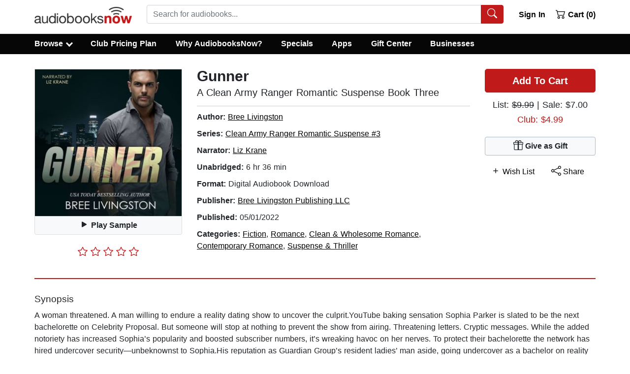

--- FILE ---
content_type: text/html; charset=utf-8
request_url: https://static.audiobooksnow.com/audiobook/gunner/6497990/
body_size: 40948
content:
<!doctype html>
<html data-n-head-ssr lang="en" data-n-head="%7B%22lang%22:%7B%22ssr%22:%22en%22%7D%7D">
  <head >
    <title>Gunner Audiobook by Bree Livingston read by Liz Krane</title><meta data-n-head="ssr" charset="utf-8"><meta data-n-head="ssr" name="viewport" content="width=device-width, initial-scale=1"><meta data-n-head="ssr" rel="preload" href="https://static.audiobooksnow.com/images/audiobooks-now-logo.png" as="image"><meta data-n-head="ssr" data-hid="description" name="description" content="Download or stream Gunner: A Clean Army Ranger Romantic Suspense Book Thr... by Bree Livingston. Get 50% off this audiobook at the AudiobooksNow online audio book store and download or stream it right to your computer, smartphone or tablet."><meta data-n-head="ssr" data-hid="og:title" property="og:title" content="Gunner: A Clean Army Ranger Romantic Suspense Book Thr... Audiobook"><meta data-n-head="ssr" data-hid="og:image" property="og:image" content="https://static.audiobooksnow.com/jackets/large/2/6/6/9781669646266.jpg"><meta data-n-head="ssr" data-hid="og:type" property="og:type" content="website"><meta data-n-head="ssr" data-hid="og:url" property="og:url" content="https://www.audiobooksnow.com/audiobook/gunner/6497990/"><meta data-n-head="ssr" rel="preload" href="https://static.audiobooksnow.com/jackets/large/2/6/6/9781669646266.jpg" as="image"><base href="/"><link data-n-head="ssr" rel="apple-touch-icon" sizes="57x57" href="https://static.audiobooksnow.com/apple-icon-57x57.png"><link data-n-head="ssr" rel="apple-touch-icon" sizes="60x60" href="https://static.audiobooksnow.com/apple-icon-60x60.png"><link data-n-head="ssr" rel="apple-touch-icon" sizes="72x72" href="https://static.audiobooksnow.com/apple-icon-72x72.png"><link data-n-head="ssr" rel="apple-touch-icon" sizes="76x76" href="https://static.audiobooksnow.com/apple-icon-76x76.png"><link data-n-head="ssr" rel="apple-touch-icon" sizes="114x114" href="https://static.audiobooksnow.com/apple-icon-114x114.png"><link data-n-head="ssr" rel="apple-touch-icon" sizes="120x120" href="https://static.audiobooksnow.com/apple-icon-120x120.png"><link data-n-head="ssr" rel="apple-touch-icon" sizes="144x144" href="https://static.audiobooksnow.com/apple-icon-144x144.png"><link data-n-head="ssr" rel="apple-touch-icon" sizes="152x152" href="https://static.audiobooksnow.com/apple-icon-152x152.png"><link data-n-head="ssr" rel="apple-touch-icon" sizes="180x180" href="https://static.audiobooksnow.com/apple-icon-180x180.png"><link data-n-head="ssr" rel="icon" type="image/png" sizes="192x192" href="https://static.audiobooksnow.com/android-icon-192x192.png"><link data-n-head="ssr" rel="icon" type="image/png" sizes="32x32" href="https://static.audiobooksnow.com/favicon-32x32.png"><link data-n-head="ssr" rel="icon" type="image/png" sizes="96x96" href="https://static.audiobooksnow.com/favicon-96x96.png"><link data-n-head="ssr" rel="icon" type="image/png" sizes="16x16" href="https://static.audiobooksnow.com/favicon-16x16.png"><link data-n-head="ssr" rel="preconnect" href="https://www.googletagmanager.com" crossorigin="true"><link data-n-head="ssr" rel="preconnect" href="https://www.google-analytics.com" crossorigin="true"><link data-n-head="ssr" rel="preconnect" href="https://static.audiobooksnow.com"><link data-n-head="ssr" rel="canonical" href="https://www.audiobooksnow.com/audiobook/gunner/6497990/"><script data-n-head="ssr" data-hid="gtm-script">window['dataLayer']=[];if(!window._gtm_init){window._gtm_init=1;(function(w,n,d,m,e,p){w[d]=(w[d]==1||n[d]=='yes'||n[d]==1||n[m]==1||(w[e]&&w[e][p]&&w[e][p]()))?1:0})(window,navigator,'doNotTrack','msDoNotTrack','external','msTrackingProtectionEnabled');(function(w,d,s,l,x,y){w[x]={};w._gtm_inject=function(i){if(w.doNotTrack||w[x][i])return;w[x][i]=1;w[l]=w[l]||[];w[l].push({'gtm.start':new Date().getTime(),event:'gtm.js'});var f=d.getElementsByTagName(s)[0],j=d.createElement(s);j.defer=true;j.src='https://www.googletagmanager.com/gtm.js?id='+i;f.parentNode.insertBefore(j,f);}})(window,document,'script','dataLayer','_gtm_ids','_gtm_inject')};["GTM-KZSMTXN"].forEach(function(i){window._gtm_inject(i)})</script><style data-vue-ssr-id="b783a6e0:0 4c4cbf9c:0 35208a3d:0 7cc1ec3b:0 2669f4ee:0 42ba674a:0">*,:after,:before{box-sizing:border-box}html{font-family:sans-serif;line-height:1.15;-webkit-tap-highlight-color:rgba(0,0,0,0)}article,aside,figcaption,figure,footer,header,hgroup,main,nav,section{display:block}body{margin:0;font-family:-apple-system,BlinkMacSystemFont,"Segoe UI",Roboto,"Helvetica Neue",Arial,"Noto Sans","Liberation Sans",sans-serif,"Apple Color Emoji","Segoe UI Emoji","Segoe UI Symbol","Noto Color Emoji";font-size:1rem;font-weight:400;line-height:1.5;color:#212529;text-align:left;background-color:#fff}[tabindex="-1"]:focus:not(.focus-visible),[tabindex="-1"]:focus:not(:focus-visible){outline:0!important}hr{box-sizing:content-box;height:0;overflow:visible}h1,h2,h3,h4,h5,h6{margin-top:0;margin-bottom:.625rem}p{margin-top:0;margin-bottom:1rem}abbr[data-original-title],abbr[title]{text-decoration:underline;-webkit-text-decoration:underline dotted;text-decoration:underline dotted;cursor:help;border-bottom:0;-webkit-text-decoration-skip-ink:none;text-decoration-skip-ink:none}address{font-style:normal;line-height:inherit}address,dl,ol,ul{margin-bottom:1rem}dl,ol,ul{margin-top:0}ol ol,ol ul,ul ol,ul ul{margin-bottom:0}dt{font-weight:700}dd{margin-bottom:.5rem;margin-left:0}blockquote{margin:0 0 1rem}b,strong{font-weight:bolder}small{font-size:80%}sub,sup{position:relative;font-size:75%;line-height:0;vertical-align:baseline}sub{bottom:-.25em}sup{top:-.5em}a{color:#000;text-decoration:underline;background-color:transparent}a:hover{color:#c11a1a;text-decoration:none}a:not([href]):not([class]),a:not([href]):not([class]):hover{color:inherit;text-decoration:none}code,kbd,pre,samp{font-family:SFMono-Regular,Menlo,Monaco,Consolas,"Liberation Mono","Courier New",monospace;font-size:1em}pre{margin-top:0;margin-bottom:1rem;overflow:auto;-ms-overflow-style:scrollbar}figure{margin:0 0 1rem}img{border-style:none}img,svg{vertical-align:middle}svg{overflow:hidden}table{border-collapse:collapse}caption{padding-top:.75rem;padding-bottom:.75rem;color:#6c757d;text-align:left;caption-side:bottom}th{text-align:inherit;text-align:-webkit-match-parent}label{display:inline-block;margin-bottom:.5rem}button{border-radius:0}button:focus:not(.focus-visible),button:focus:not(:focus-visible){outline:0}button,input,optgroup,select,textarea{margin:0;font-family:inherit;font-size:inherit;line-height:inherit}button,input{overflow:visible}button,select{text-transform:none}[role=button]{cursor:pointer}select{word-wrap:normal}[type=button],[type=reset],[type=submit],button{-webkit-appearance:button}[type=button]:not(:disabled),[type=reset]:not(:disabled),[type=submit]:not(:disabled),button:not(:disabled){cursor:pointer}[type=button]::-moz-focus-inner,[type=reset]::-moz-focus-inner,[type=submit]::-moz-focus-inner,button::-moz-focus-inner{padding:0;border-style:none}input[type=checkbox],input[type=radio]{box-sizing:border-box;padding:0}textarea{overflow:auto;resize:vertical}fieldset{min-width:0;padding:0;margin:0;border:0}legend{display:block;width:100%;max-width:100%;padding:0;margin-bottom:.5rem;font-size:1.5rem;line-height:inherit;color:inherit;white-space:normal}progress{vertical-align:baseline}[type=number]::-webkit-inner-spin-button,[type=number]::-webkit-outer-spin-button{height:auto}[type=search]{outline-offset:-2px;-webkit-appearance:none}[type=search]::-webkit-search-decoration{-webkit-appearance:none}::-webkit-file-upload-button{font:inherit;-webkit-appearance:button}output{display:inline-block}summary{display:list-item;cursor:pointer}template{display:none}[hidden]{display:none!important}.h1,.h2,.h3,.h4,.h5,.h6,h1,h2,h3,h4,h5,h6{margin-bottom:.625rem;font-weight:500;line-height:1.2}.h1,h1{font-size:1.5rem}.h2,.h3,h2,h3{font-size:1.1875rem}.h4,h4{font-size:1.0625rem}.h5,h5{font-size:1.25rem}.h6,h6{font-size:1rem}.lead{font-size:1.25rem;font-weight:300}.display-1{font-size:6rem}.display-1,.display-2{font-weight:300;line-height:1.2}.display-2{font-size:5.5rem}.display-3{font-size:4.5rem}.display-3,.display-4{font-weight:300;line-height:1.2}.display-4{font-size:3.5rem}hr{margin-top:1.25rem;margin-bottom:1.25rem;border:0;border-top:1px solid rgba(0,0,0,.1)}.small,small{font-size:.875em}.mark,mark{padding:.2em;background-color:#fcf8e3}.list-inline,.list-unstyled{padding-left:0;list-style:none}.list-inline-item{display:inline-block}.list-inline-item:not(:last-child){margin-right:.5rem}.initialism{font-size:90%;text-transform:uppercase}.blockquote{margin-bottom:1.25rem;font-size:1.25rem}.blockquote-footer{display:block;font-size:.875em;color:#6c757d}.blockquote-footer:before{content:"— "}.img-fluid,.img-thumbnail{max-width:100%;height:auto}.img-thumbnail{padding:.25rem;background-color:#fff;border:1px solid #dee2e6;border-radius:.25rem}.figure{display:inline-block}.figure-img{margin-bottom:.625rem;line-height:1}.figure-caption{font-size:90%;color:#6c757d}.custom-control{position:relative;z-index:1;display:block;min-height:1.5rem;padding-left:1.5rem;print-color-adjust:exact}.custom-control-inline{display:inline-flex;margin-right:1rem}.custom-control-input{position:absolute;left:0;z-index:-1;width:1rem;height:1.25rem;opacity:0}.custom-control-input:checked~.custom-control-label:before{border-color:#007bff;background-color:#007bff}.custom-control-input:focus~.custom-control-label:before{box-shadow:0 0 0 0 transparent}.custom-control-input:focus:not(:checked)~.custom-control-label:before{border-color:#80bdff}.custom-control-input:not(:disabled):active~.custom-control-label:before{color:#fff;background-color:#b3d7ff;border-color:#b3d7ff}.custom-control-input:disabled~.custom-control-label,.custom-control-input[disabled]~.custom-control-label{color:#6c757d}.custom-control-input:disabled~.custom-control-label:before,.custom-control-input[disabled]~.custom-control-label:before{background-color:#e9ecef}.custom-control-label{position:relative;margin-bottom:0;vertical-align:top}.custom-control-label:before{pointer-events:none;background-color:#fff;border:1px solid #adb5bd}.custom-control-label:after,.custom-control-label:before{position:absolute;top:.25rem;left:-1.5rem;display:block;width:1rem;height:1rem;content:""}.custom-control-label:after{background:50%/50% 50% no-repeat}.custom-checkbox .custom-control-label:before{border-radius:.25rem}.custom-checkbox .custom-control-input:checked~.custom-control-label:after{background-image:url("data:image/svg+xml;charset=utf-8,%3Csvg xmlns='http://www.w3.org/2000/svg' width='8' height='8'%3E%3Cpath fill='%23fff' d='M6.564.75l-3.59 3.612-1.538-1.55L0 4.26l2.974 2.99L8 2.193z'/%3E%3C/svg%3E")}.custom-checkbox .custom-control-input:indeterminate~.custom-control-label:before{border-color:#007bff;background-color:#007bff}.custom-checkbox .custom-control-input:indeterminate~.custom-control-label:after{background-image:url("data:image/svg+xml;charset=utf-8,%3Csvg xmlns='http://www.w3.org/2000/svg' width='4' height='4'%3E%3Cpath stroke='%23fff' d='M0 2h4'/%3E%3C/svg%3E")}.custom-checkbox .custom-control-input:disabled:checked~.custom-control-label:before{background-color:rgba(0,123,255,.5)}.custom-checkbox .custom-control-input:disabled:indeterminate~.custom-control-label:before{background-color:rgba(0,123,255,.5)}.custom-radio .custom-control-label:before{border-radius:50%}.custom-radio .custom-control-input:checked~.custom-control-label:after{background-image:url("data:image/svg+xml;charset=utf-8,%3Csvg xmlns='http://www.w3.org/2000/svg' width='12' height='12' viewBox='-4 -4 8 8'%3E%3Ccircle r='3' fill='%23fff'/%3E%3C/svg%3E")}.custom-radio .custom-control-input:disabled:checked~.custom-control-label:before{background-color:rgba(0,123,255,.5)}.custom-switch{padding-left:2.25rem}.custom-switch .custom-control-label:before{left:-2.25rem;width:1.75rem;pointer-events:all;border-radius:.5rem}.custom-switch .custom-control-label:after{top:calc(.25rem + 2px);left:calc(-2.25rem + 2px);width:calc(1rem - 4px);height:calc(1rem - 4px);background-color:#adb5bd;border-radius:.5rem;transition:transform .15s ease-in-out,background-color .15s ease-in-out,border-color .15s ease-in-out,box-shadow .15s ease-in-out}@media(prefers-reduced-motion:reduce){.custom-switch .custom-control-label:after{transition:none}}.custom-switch .custom-control-input:checked~.custom-control-label:after{background-color:#fff;transform:translateX(.75rem)}.custom-switch .custom-control-input:disabled:checked~.custom-control-label:before{background-color:rgba(0,123,255,.5)}.custom-select{display:inline-block;width:100%;height:calc(1.5em + .75rem + 2px);padding:.375rem 1.75rem .375rem .75rem;font-size:1rem;font-weight:400;line-height:1.5;color:#495057;vertical-align:middle;background:#fff url("data:image/svg+xml;charset=utf-8,%3Csvg xmlns='http://www.w3.org/2000/svg' width='4' height='5'%3E%3Cpath fill='%23343a40' d='M2 0L0 2h4zm0 5L0 3h4z'/%3E%3C/svg%3E") right .75rem center/8px 10px no-repeat;border:1px solid #ced4da;border-radius:.25rem;-webkit-appearance:none;-moz-appearance:none;appearance:none}.custom-select:focus{border-color:#80bdff;outline:0;box-shadow:0 0 0 0 transparent}.custom-select:focus::-ms-value{color:#495057;background-color:#fff}.custom-select[multiple],.custom-select[size]:not([size="1"]){height:auto;padding-right:.75rem;background-image:none}.custom-select:disabled{color:#6c757d;background-color:#e9ecef}.custom-select::-ms-expand{display:none}.custom-select:-moz-focusring{color:transparent;text-shadow:0 0 0 #495057}.custom-select-sm{height:calc(1.5em + .5rem + 2px);padding-top:.25rem;padding-bottom:.25rem;padding-left:.5rem;font-size:.875rem}.custom-select-lg{height:calc(1.5em + 1rem + 2px);padding-top:.5rem;padding-bottom:.5rem;padding-left:1rem;font-size:1.25rem}.custom-file{display:inline-block;margin-bottom:0}.custom-file,.custom-file-input{position:relative;width:100%;height:calc(1.5em + .75rem + 2px)}.custom-file-input{z-index:2;margin:0;overflow:hidden;opacity:0}.custom-file-input:focus~.custom-file-label{border-color:#80bdff;box-shadow:0 0 0 0 transparent}.custom-file-input:disabled~.custom-file-label,.custom-file-input[disabled]~.custom-file-label{background-color:#e9ecef}.custom-file-input:lang(en)~.custom-file-label:after{content:"Browse"}.custom-file-input~.custom-file-label[data-browse]:after{content:attr(data-browse)}.custom-file-label{left:0;z-index:1;height:calc(1.5em + .75rem + 2px);overflow:hidden;font-weight:400;background-color:#fff;border:1px solid #ced4da;border-radius:.25rem}.custom-file-label,.custom-file-label:after{position:absolute;top:0;right:0;padding:.375rem .75rem;line-height:1.5;color:#495057}.custom-file-label:after{bottom:0;z-index:3;display:block;height:calc(1.5em + .75rem);content:"Browse";background-color:#e9ecef;border-left:inherit;border-radius:0 .25rem .25rem 0}.custom-range{width:100%;height:1rem;padding:0;background-color:transparent;-webkit-appearance:none;-moz-appearance:none;appearance:none}.custom-range:focus{outline:0}.custom-range:focus::-webkit-slider-thumb{box-shadow:0 0 0 1px #fff,0 0 0 0 transparent}.custom-range:focus::-moz-range-thumb{box-shadow:0 0 0 1px #fff,0 0 0 0 transparent}.custom-range:focus::-ms-thumb{box-shadow:0 0 0 1px #fff,0 0 0 0 transparent}.custom-range::-moz-focus-outer{border:0}.custom-range::-webkit-slider-thumb{width:1rem;height:1rem;margin-top:-.25rem;background-color:#007bff;border:0;border-radius:1rem;-webkit-transition:background-color .15s ease-in-out,border-color .15s ease-in-out,box-shadow .15s ease-in-out;transition:background-color .15s ease-in-out,border-color .15s ease-in-out,box-shadow .15s ease-in-out;-webkit-appearance:none;appearance:none}@media(prefers-reduced-motion:reduce){.custom-range::-webkit-slider-thumb{-webkit-transition:none;transition:none}}.custom-range::-webkit-slider-thumb:active{background-color:#b3d7ff}.custom-range::-webkit-slider-runnable-track{width:100%;height:.5rem;color:transparent;cursor:pointer;background-color:#dee2e6;border-color:transparent;border-radius:1rem}.custom-range::-moz-range-thumb{width:1rem;height:1rem;background-color:#007bff;border:0;border-radius:1rem;-moz-transition:background-color .15s ease-in-out,border-color .15s ease-in-out,box-shadow .15s ease-in-out;transition:background-color .15s ease-in-out,border-color .15s ease-in-out,box-shadow .15s ease-in-out;-moz-appearance:none;appearance:none}@media(prefers-reduced-motion:reduce){.custom-range::-moz-range-thumb{-moz-transition:none;transition:none}}.custom-range::-moz-range-thumb:active{background-color:#b3d7ff}.custom-range::-moz-range-track{width:100%;height:.5rem;color:transparent;cursor:pointer;background-color:#dee2e6;border-color:transparent;border-radius:1rem}.custom-range::-ms-thumb{width:1rem;height:1rem;margin-top:0;margin-right:0;margin-left:0;background-color:#007bff;border:0;border-radius:1rem;-ms-transition:background-color .15s ease-in-out,border-color .15s ease-in-out,box-shadow .15s ease-in-out;transition:background-color .15s ease-in-out,border-color .15s ease-in-out,box-shadow .15s ease-in-out;appearance:none}@media(prefers-reduced-motion:reduce){.custom-range::-ms-thumb{-ms-transition:none;transition:none}}.custom-range::-ms-thumb:active{background-color:#b3d7ff}.custom-range::-ms-track{width:100%;height:.5rem;color:transparent;cursor:pointer;background-color:transparent;border-color:transparent;border-width:.5rem}.custom-range::-ms-fill-lower,.custom-range::-ms-fill-upper{background-color:#dee2e6;border-radius:1rem}.custom-range::-ms-fill-upper{margin-right:15px}.custom-range:disabled::-webkit-slider-thumb{background-color:#adb5bd}.custom-range:disabled::-webkit-slider-runnable-track{cursor:default}.custom-range:disabled::-moz-range-thumb{background-color:#adb5bd}.custom-range:disabled::-moz-range-track{cursor:default}.custom-range:disabled::-ms-thumb{background-color:#adb5bd}.custom-control-label:before,.custom-file-label,.custom-select{transition:background-color .15s ease-in-out,border-color .15s ease-in-out,box-shadow .15s ease-in-out}@media(prefers-reduced-motion:reduce){.custom-control-label:before,.custom-file-label,.custom-select{transition:none}}.breadcrumb{display:flex;flex-wrap:wrap;padding:.75rem 1rem;margin-bottom:1rem;list-style:none;background-color:#e9ecef;border-radius:.25rem}.breadcrumb-item+.breadcrumb-item{padding-left:.5rem}.breadcrumb-item+.breadcrumb-item:before{float:left;padding-right:.5rem;color:#6c757d;content:"/"}.breadcrumb-item+.breadcrumb-item:hover:before{text-decoration:underline;text-decoration:none}.breadcrumb-item.active{color:#6c757d}.alert{position:relative;padding:.75rem 1.25rem;margin-bottom:1rem;border:1px solid transparent;border-radius:.25rem}.alert-heading{color:inherit}.alert-link{font-weight:700}.alert-dismissible{padding-right:4rem}.alert-dismissible .close{position:absolute;top:0;right:0;z-index:2;padding:.75rem 1.25rem;color:inherit}.alert-primary{color:#004085;background-color:#cce5ff;border-color:#b8daff}.alert-primary hr{border-top-color:#9fcdff}.alert-primary .alert-link{color:#002752}.alert-secondary{color:#383d41;background-color:#e2e3e5;border-color:#d6d8db}.alert-secondary hr{border-top-color:#c8cbcf}.alert-secondary .alert-link{color:#202326}.alert-success{color:#134320;background-color:#d3e6d8;border-color:#c2dcc9}.alert-success hr{border-top-color:#b2d3bb}.alert-success .alert-link{color:#081b0d}.alert-info{color:#0c5460;background-color:#d1ecf1;border-color:#bee5eb}.alert-info hr{border-top-color:#abdde5}.alert-info .alert-link{color:#062c33}.alert-warning{color:#856404;background-color:#fff3cd;border-color:#ffeeba}.alert-warning hr{border-top-color:#ffe8a1}.alert-warning .alert-link{color:#533f03}.alert-danger{color:#640e0e;background-color:#f3d1d1;border-color:#eebfbf}.alert-danger hr{border-top-color:#e9abab}.alert-danger .alert-link{color:#370808}.alert-light{color:#818182;background-color:#fefefe;border-color:#fdfdfe}.alert-light hr{border-top-color:#ececf6}.alert-light .alert-link{color:#686868}.alert-dark{color:#030303;background-color:#cdcdcd;border-color:#b9b9b9}.alert-dark hr{border-top-color:#acacac}.alert-dark .alert-link{color:#000}.badge{display:inline-block;padding:.25em .4em;font-size:75%;font-weight:700;line-height:1;text-align:center;white-space:nowrap;vertical-align:baseline;border-radius:.25rem;transition:color .15s ease-in-out,background-color .15s ease-in-out,border-color .15s ease-in-out,box-shadow .15s ease-in-out}@media(prefers-reduced-motion:reduce){.badge{transition:none}}a.badge:focus,a.badge:hover{text-decoration:none}.badge:empty{display:none}.btn .badge{position:relative;top:-1px}.badge-pill{padding-right:.6em;padding-left:.6em;border-radius:10rem}.badge-primary{color:#fff;background-color:#007bff}a.badge-primary:focus,a.badge-primary:hover{color:#fff;background-color:#0062cc}a.badge-primary.focus,a.badge-primary:focus{outline:0;box-shadow:0 0 0 0 rgba(0,123,255,.5)}.badge-secondary{color:#fff;background-color:#6c757d}a.badge-secondary:focus,a.badge-secondary:hover{color:#fff;background-color:#545b62}a.badge-secondary.focus,a.badge-secondary:focus{outline:0;box-shadow:0 0 0 0 rgba(108,117,125,.5)}.badge-success{color:#fff;background-color:#25813e}a.badge-success:focus,a.badge-success:hover{color:#fff;background-color:#1a592b}a.badge-success.focus,a.badge-success:focus{outline:0;box-shadow:0 0 0 0 rgba(37,129,62,.5)}.badge-info{color:#fff;background-color:#17a2b8}a.badge-info:focus,a.badge-info:hover{color:#fff;background-color:#117a8b}a.badge-info.focus,a.badge-info:focus{outline:0;box-shadow:0 0 0 0 rgba(23,162,184,.5)}.badge-warning{color:#212529;background-color:#ffc107}a.badge-warning:focus,a.badge-warning:hover{color:#212529;background-color:#d39e00}a.badge-warning.focus,a.badge-warning:focus{outline:0;box-shadow:0 0 0 0 rgba(255,193,7,.5)}.badge-danger{color:#fff;background-color:#c11a1a}a.badge-danger:focus,a.badge-danger:hover{color:#fff;background-color:#941414}a.badge-danger.focus,a.badge-danger:focus{outline:0;box-shadow:0 0 0 0 rgba(193,26,26,.5)}.badge-light{color:#212529;background-color:#f8f9fa}a.badge-light:focus,a.badge-light:hover{color:#212529;background-color:#dae0e5}a.badge-light.focus,a.badge-light:focus{outline:0;box-shadow:0 0 0 0 rgba(248,249,250,.5)}.badge-dark{color:#fff;background-color:#060606}a.badge-dark:focus,a.badge-dark:hover{color:#fff;background-color:#000}a.badge-dark.focus,a.badge-dark:focus{outline:0;box-shadow:0 0 0 0 rgba(6,6,6,.5)}@keyframes spinner-border{to{transform:rotate(1turn)}}.spinner-border{display:inline-block;width:2rem;height:2rem;vertical-align:-.125em;border:.25em solid;border-right:.25em solid transparent;border-radius:50%;animation:spinner-border .75s linear infinite}.spinner-border-sm{width:1rem;height:1rem;border-width:.2em}@keyframes spinner-grow{0%{transform:scale(0)}50%{opacity:1;transform:none}}.spinner-grow{display:inline-block;width:2rem;height:2rem;vertical-align:-.125em;background-color:currentcolor;border-radius:50%;opacity:0;animation:spinner-grow .75s linear infinite}.spinner-grow-sm{width:1rem;height:1rem}@media(prefers-reduced-motion:reduce){.spinner-border,.spinner-grow{animation-duration:1.5s}}.container,.container-fluid,.container-lg,.container-md,.container-sm,.container-xl{width:100%;padding-right:15px;padding-left:15px;margin-right:auto;margin-left:auto}@media(min-width:576px){.container,.container-sm{max-width:540px}}@media(min-width:768px){.container,.container-md,.container-sm{max-width:720px}}@media(min-width:992px){.container,.container-lg,.container-md,.container-sm{max-width:960px}}@media(min-width:1200px){.container,.container-lg,.container-md,.container-sm,.container-xl{max-width:1170px}}.row{display:flex;flex-wrap:wrap;margin-right:-15px;margin-left:-15px}.no-gutters{margin-right:0;margin-left:0}.no-gutters>.col,.no-gutters>[class*=col-]{padding-right:0;padding-left:0}.col,.col-1,.col-2,.col-3,.col-4,.col-5,.col-6,.col-7,.col-8,.col-9,.col-10,.col-11,.col-12,.col-auto,.col-lg,.col-lg-1,.col-lg-2,.col-lg-3,.col-lg-4,.col-lg-5,.col-lg-6,.col-lg-7,.col-lg-8,.col-lg-9,.col-lg-10,.col-lg-11,.col-lg-12,.col-lg-auto,.col-md,.col-md-1,.col-md-2,.col-md-3,.col-md-4,.col-md-5,.col-md-6,.col-md-7,.col-md-8,.col-md-9,.col-md-10,.col-md-11,.col-md-12,.col-md-auto,.col-sm,.col-sm-1,.col-sm-2,.col-sm-3,.col-sm-4,.col-sm-5,.col-sm-6,.col-sm-7,.col-sm-8,.col-sm-9,.col-sm-10,.col-sm-11,.col-sm-12,.col-sm-auto,.col-xl,.col-xl-1,.col-xl-2,.col-xl-3,.col-xl-4,.col-xl-5,.col-xl-6,.col-xl-7,.col-xl-8,.col-xl-9,.col-xl-10,.col-xl-11,.col-xl-12,.col-xl-auto{position:relative;width:100%;padding-right:15px;padding-left:15px}.col{flex-basis:0;flex-grow:1;max-width:100%}.row-cols-1>*{flex:0 0 100%;max-width:100%}.row-cols-2>*{flex:0 0 50%;max-width:50%}.row-cols-3>*{flex:0 0 33.3333333333%;max-width:33.3333333333%}.row-cols-4>*{flex:0 0 25%;max-width:25%}.row-cols-5>*{flex:0 0 20%;max-width:20%}.row-cols-6>*{flex:0 0 16.6666666667%;max-width:16.6666666667%}.col-auto{flex:0 0 auto;width:auto;max-width:100%}.col-1{flex:0 0 8.33333333%;max-width:8.33333333%}.col-2{flex:0 0 16.66666667%;max-width:16.66666667%}.col-3{flex:0 0 25%;max-width:25%}.col-4{flex:0 0 33.33333333%;max-width:33.33333333%}.col-5{flex:0 0 41.66666667%;max-width:41.66666667%}.col-6{flex:0 0 50%;max-width:50%}.col-7{flex:0 0 58.33333333%;max-width:58.33333333%}.col-8{flex:0 0 66.66666667%;max-width:66.66666667%}.col-9{flex:0 0 75%;max-width:75%}.col-10{flex:0 0 83.33333333%;max-width:83.33333333%}.col-11{flex:0 0 91.66666667%;max-width:91.66666667%}.col-12{flex:0 0 100%;max-width:100%}.order-first{order:-1}.order-last{order:13}.order-0{order:0}.order-1{order:1}.order-2{order:2}.order-3{order:3}.order-4{order:4}.order-5{order:5}.order-6{order:6}.order-7{order:7}.order-8{order:8}.order-9{order:9}.order-10{order:10}.order-11{order:11}.order-12{order:12}.offset-1{margin-left:8.33333333%}.offset-2{margin-left:16.66666667%}.offset-3{margin-left:25%}.offset-4{margin-left:33.33333333%}.offset-5{margin-left:41.66666667%}.offset-6{margin-left:50%}.offset-7{margin-left:58.33333333%}.offset-8{margin-left:66.66666667%}.offset-9{margin-left:75%}.offset-10{margin-left:83.33333333%}.offset-11{margin-left:91.66666667%}@media(min-width:576px){.col-sm{flex-basis:0;flex-grow:1;max-width:100%}.row-cols-sm-1>*{flex:0 0 100%;max-width:100%}.row-cols-sm-2>*{flex:0 0 50%;max-width:50%}.row-cols-sm-3>*{flex:0 0 33.3333333333%;max-width:33.3333333333%}.row-cols-sm-4>*{flex:0 0 25%;max-width:25%}.row-cols-sm-5>*{flex:0 0 20%;max-width:20%}.row-cols-sm-6>*{flex:0 0 16.6666666667%;max-width:16.6666666667%}.col-sm-auto{flex:0 0 auto;width:auto;max-width:100%}.col-sm-1{flex:0 0 8.33333333%;max-width:8.33333333%}.col-sm-2{flex:0 0 16.66666667%;max-width:16.66666667%}.col-sm-3{flex:0 0 25%;max-width:25%}.col-sm-4{flex:0 0 33.33333333%;max-width:33.33333333%}.col-sm-5{flex:0 0 41.66666667%;max-width:41.66666667%}.col-sm-6{flex:0 0 50%;max-width:50%}.col-sm-7{flex:0 0 58.33333333%;max-width:58.33333333%}.col-sm-8{flex:0 0 66.66666667%;max-width:66.66666667%}.col-sm-9{flex:0 0 75%;max-width:75%}.col-sm-10{flex:0 0 83.33333333%;max-width:83.33333333%}.col-sm-11{flex:0 0 91.66666667%;max-width:91.66666667%}.col-sm-12{flex:0 0 100%;max-width:100%}.order-sm-first{order:-1}.order-sm-last{order:13}.order-sm-0{order:0}.order-sm-1{order:1}.order-sm-2{order:2}.order-sm-3{order:3}.order-sm-4{order:4}.order-sm-5{order:5}.order-sm-6{order:6}.order-sm-7{order:7}.order-sm-8{order:8}.order-sm-9{order:9}.order-sm-10{order:10}.order-sm-11{order:11}.order-sm-12{order:12}.offset-sm-0{margin-left:0}.offset-sm-1{margin-left:8.33333333%}.offset-sm-2{margin-left:16.66666667%}.offset-sm-3{margin-left:25%}.offset-sm-4{margin-left:33.33333333%}.offset-sm-5{margin-left:41.66666667%}.offset-sm-6{margin-left:50%}.offset-sm-7{margin-left:58.33333333%}.offset-sm-8{margin-left:66.66666667%}.offset-sm-9{margin-left:75%}.offset-sm-10{margin-left:83.33333333%}.offset-sm-11{margin-left:91.66666667%}}@media(min-width:768px){.col-md{flex-basis:0;flex-grow:1;max-width:100%}.row-cols-md-1>*{flex:0 0 100%;max-width:100%}.row-cols-md-2>*{flex:0 0 50%;max-width:50%}.row-cols-md-3>*{flex:0 0 33.3333333333%;max-width:33.3333333333%}.row-cols-md-4>*{flex:0 0 25%;max-width:25%}.row-cols-md-5>*{flex:0 0 20%;max-width:20%}.row-cols-md-6>*{flex:0 0 16.6666666667%;max-width:16.6666666667%}.col-md-auto{flex:0 0 auto;width:auto;max-width:100%}.col-md-1{flex:0 0 8.33333333%;max-width:8.33333333%}.col-md-2{flex:0 0 16.66666667%;max-width:16.66666667%}.col-md-3{flex:0 0 25%;max-width:25%}.col-md-4{flex:0 0 33.33333333%;max-width:33.33333333%}.col-md-5{flex:0 0 41.66666667%;max-width:41.66666667%}.col-md-6{flex:0 0 50%;max-width:50%}.col-md-7{flex:0 0 58.33333333%;max-width:58.33333333%}.col-md-8{flex:0 0 66.66666667%;max-width:66.66666667%}.col-md-9{flex:0 0 75%;max-width:75%}.col-md-10{flex:0 0 83.33333333%;max-width:83.33333333%}.col-md-11{flex:0 0 91.66666667%;max-width:91.66666667%}.col-md-12{flex:0 0 100%;max-width:100%}.order-md-first{order:-1}.order-md-last{order:13}.order-md-0{order:0}.order-md-1{order:1}.order-md-2{order:2}.order-md-3{order:3}.order-md-4{order:4}.order-md-5{order:5}.order-md-6{order:6}.order-md-7{order:7}.order-md-8{order:8}.order-md-9{order:9}.order-md-10{order:10}.order-md-11{order:11}.order-md-12{order:12}.offset-md-0{margin-left:0}.offset-md-1{margin-left:8.33333333%}.offset-md-2{margin-left:16.66666667%}.offset-md-3{margin-left:25%}.offset-md-4{margin-left:33.33333333%}.offset-md-5{margin-left:41.66666667%}.offset-md-6{margin-left:50%}.offset-md-7{margin-left:58.33333333%}.offset-md-8{margin-left:66.66666667%}.offset-md-9{margin-left:75%}.offset-md-10{margin-left:83.33333333%}.offset-md-11{margin-left:91.66666667%}}@media(min-width:992px){.col-lg{flex-basis:0;flex-grow:1;max-width:100%}.row-cols-lg-1>*{flex:0 0 100%;max-width:100%}.row-cols-lg-2>*{flex:0 0 50%;max-width:50%}.row-cols-lg-3>*{flex:0 0 33.3333333333%;max-width:33.3333333333%}.row-cols-lg-4>*{flex:0 0 25%;max-width:25%}.row-cols-lg-5>*{flex:0 0 20%;max-width:20%}.row-cols-lg-6>*{flex:0 0 16.6666666667%;max-width:16.6666666667%}.col-lg-auto{flex:0 0 auto;width:auto;max-width:100%}.col-lg-1{flex:0 0 8.33333333%;max-width:8.33333333%}.col-lg-2{flex:0 0 16.66666667%;max-width:16.66666667%}.col-lg-3{flex:0 0 25%;max-width:25%}.col-lg-4{flex:0 0 33.33333333%;max-width:33.33333333%}.col-lg-5{flex:0 0 41.66666667%;max-width:41.66666667%}.col-lg-6{flex:0 0 50%;max-width:50%}.col-lg-7{flex:0 0 58.33333333%;max-width:58.33333333%}.col-lg-8{flex:0 0 66.66666667%;max-width:66.66666667%}.col-lg-9{flex:0 0 75%;max-width:75%}.col-lg-10{flex:0 0 83.33333333%;max-width:83.33333333%}.col-lg-11{flex:0 0 91.66666667%;max-width:91.66666667%}.col-lg-12{flex:0 0 100%;max-width:100%}.order-lg-first{order:-1}.order-lg-last{order:13}.order-lg-0{order:0}.order-lg-1{order:1}.order-lg-2{order:2}.order-lg-3{order:3}.order-lg-4{order:4}.order-lg-5{order:5}.order-lg-6{order:6}.order-lg-7{order:7}.order-lg-8{order:8}.order-lg-9{order:9}.order-lg-10{order:10}.order-lg-11{order:11}.order-lg-12{order:12}.offset-lg-0{margin-left:0}.offset-lg-1{margin-left:8.33333333%}.offset-lg-2{margin-left:16.66666667%}.offset-lg-3{margin-left:25%}.offset-lg-4{margin-left:33.33333333%}.offset-lg-5{margin-left:41.66666667%}.offset-lg-6{margin-left:50%}.offset-lg-7{margin-left:58.33333333%}.offset-lg-8{margin-left:66.66666667%}.offset-lg-9{margin-left:75%}.offset-lg-10{margin-left:83.33333333%}.offset-lg-11{margin-left:91.66666667%}}@media(min-width:1200px){.col-xl{flex-basis:0;flex-grow:1;max-width:100%}.row-cols-xl-1>*{flex:0 0 100%;max-width:100%}.row-cols-xl-2>*{flex:0 0 50%;max-width:50%}.row-cols-xl-3>*{flex:0 0 33.3333333333%;max-width:33.3333333333%}.row-cols-xl-4>*{flex:0 0 25%;max-width:25%}.row-cols-xl-5>*{flex:0 0 20%;max-width:20%}.row-cols-xl-6>*{flex:0 0 16.6666666667%;max-width:16.6666666667%}.col-xl-auto{flex:0 0 auto;width:auto;max-width:100%}.col-xl-1{flex:0 0 8.33333333%;max-width:8.33333333%}.col-xl-2{flex:0 0 16.66666667%;max-width:16.66666667%}.col-xl-3{flex:0 0 25%;max-width:25%}.col-xl-4{flex:0 0 33.33333333%;max-width:33.33333333%}.col-xl-5{flex:0 0 41.66666667%;max-width:41.66666667%}.col-xl-6{flex:0 0 50%;max-width:50%}.col-xl-7{flex:0 0 58.33333333%;max-width:58.33333333%}.col-xl-8{flex:0 0 66.66666667%;max-width:66.66666667%}.col-xl-9{flex:0 0 75%;max-width:75%}.col-xl-10{flex:0 0 83.33333333%;max-width:83.33333333%}.col-xl-11{flex:0 0 91.66666667%;max-width:91.66666667%}.col-xl-12{flex:0 0 100%;max-width:100%}.order-xl-first{order:-1}.order-xl-last{order:13}.order-xl-0{order:0}.order-xl-1{order:1}.order-xl-2{order:2}.order-xl-3{order:3}.order-xl-4{order:4}.order-xl-5{order:5}.order-xl-6{order:6}.order-xl-7{order:7}.order-xl-8{order:8}.order-xl-9{order:9}.order-xl-10{order:10}.order-xl-11{order:11}.order-xl-12{order:12}.offset-xl-0{margin-left:0}.offset-xl-1{margin-left:8.33333333%}.offset-xl-2{margin-left:16.66666667%}.offset-xl-3{margin-left:25%}.offset-xl-4{margin-left:33.33333333%}.offset-xl-5{margin-left:41.66666667%}.offset-xl-6{margin-left:50%}.offset-xl-7{margin-left:58.33333333%}.offset-xl-8{margin-left:66.66666667%}.offset-xl-9{margin-left:75%}.offset-xl-10{margin-left:83.33333333%}.offset-xl-11{margin-left:91.66666667%}}.form-control{display:block;width:100%;height:calc(1.5em + .75rem + 2px);padding:.375rem .75rem;font-size:1rem;font-weight:400;line-height:1.5;color:#495057;background-color:#fff;background-clip:padding-box;border:1px solid #ced4da;border-radius:.25rem;transition:border-color .15s ease-in-out,box-shadow .15s ease-in-out}@media(prefers-reduced-motion:reduce){.form-control{transition:none}}.form-control::-ms-expand{background-color:transparent;border:0}.form-control:focus{color:#495057;background-color:#fff;border-color:#80bdff;outline:0;box-shadow:0 0 0 0 transparent}.form-control::-moz-placeholder{color:#6c757d;opacity:1}.form-control::placeholder{color:#6c757d;opacity:1}.form-control:disabled,.form-control[readonly]{background-color:#e9ecef;opacity:1}input[type=date].form-control,input[type=datetime-local].form-control,input[type=month].form-control,input[type=time].form-control{-webkit-appearance:none;-moz-appearance:none;appearance:none}select.form-control:-moz-focusring{color:transparent;text-shadow:0 0 0 #495057}select.form-control:focus::-ms-value{color:#495057;background-color:#fff}.form-control-file,.form-control-range{display:block;width:100%}.col-form-label{padding-top:calc(.375rem + 1px);padding-bottom:calc(.375rem + 1px);margin-bottom:0;font-size:inherit;line-height:1.5}.col-form-label-lg{padding-top:calc(.5rem + 1px);padding-bottom:calc(.5rem + 1px);font-size:1.25rem;line-height:1.5}.col-form-label-sm{padding-top:calc(.25rem + 1px);padding-bottom:calc(.25rem + 1px);font-size:.875rem;line-height:1.5}.form-control-plaintext{display:block;width:100%;padding:.375rem 0;margin-bottom:0;font-size:1rem;line-height:1.5;color:#212529;background-color:transparent;border:solid transparent;border-width:1px 0}.form-control-plaintext.form-control-lg,.form-control-plaintext.form-control-sm{padding-right:0;padding-left:0}.form-control-sm{height:calc(1.5em + .5rem + 2px);padding:.25rem .5rem;font-size:.875rem;line-height:1.5;border-radius:.2rem}.form-control-lg{height:calc(1.5em + 1rem + 2px);padding:.5rem 1rem;font-size:1.25rem;line-height:1.5;border-radius:.3rem}select.form-control[multiple],select.form-control[size],textarea.form-control{height:auto}.form-group{margin-bottom:1rem}.form-text{display:block;margin-top:.25rem}.form-row{display:flex;flex-wrap:wrap;margin-right:-5px;margin-left:-5px}.form-row>.col,.form-row>[class*=col-]{padding-right:5px;padding-left:5px}.form-check{position:relative;display:block;padding-left:1.25rem}.form-check-input{position:absolute;margin-top:.3rem;margin-left:-1.25rem}.form-check-input:disabled~.form-check-label,.form-check-input[disabled]~.form-check-label{color:#6c757d}.form-check-label{margin-bottom:0}.form-check-inline{display:inline-flex;align-items:center;padding-left:0;margin-right:.75rem}.form-check-inline .form-check-input{position:static;margin-top:0;margin-right:.3125rem;margin-left:0}.valid-feedback{display:none;width:100%;margin-top:.25rem;font-size:.875em;color:#25813e}.valid-tooltip{position:absolute;top:100%;left:0;z-index:5;display:none;max-width:100%;padding:.25rem .5rem;margin-top:.1rem;font-size:.875rem;line-height:1.5;color:#fff;background-color:rgba(37,129,62,.9);border-radius:.25rem}.form-row>.col>.valid-tooltip,.form-row>[class*=col-]>.valid-tooltip{left:5px}.is-valid~.valid-feedback,.is-valid~.valid-tooltip,.was-validated :valid~.valid-feedback,.was-validated :valid~.valid-tooltip{display:block}.form-control.is-valid,.was-validated .form-control:valid{border-color:#25813e;padding-right:calc(1.5em + .75rem)!important;background-image:url("data:image/svg+xml;charset=utf-8,%3Csvg xmlns='http://www.w3.org/2000/svg' width='8' height='8'%3E%3Cpath fill='%2325813E' d='M2.3 6.73L.6 4.53c-.4-1.04.46-1.4 1.1-.8l1.1 1.4 3.4-3.8c.6-.63 1.6-.27 1.2.7l-4 4.6c-.43.5-.8.4-1.1.1z'/%3E%3C/svg%3E");background-repeat:no-repeat;background-position:right calc(.375em + .1875rem) center;background-size:calc(.75em + .375rem) calc(.75em + .375rem)}.form-control.is-valid:focus,.was-validated .form-control:valid:focus{border-color:#25813e;box-shadow:0 0 0 0 rgba(37,129,62,.25)}.was-validated select.form-control:valid,select.form-control.is-valid{padding-right:3rem!important;background-position:right 1.5rem center}.was-validated textarea.form-control:valid,textarea.form-control.is-valid{padding-right:calc(1.5em + .75rem);background-position:top calc(.375em + .1875rem) right calc(.375em + .1875rem)}.custom-select.is-valid,.was-validated .custom-select:valid{border-color:#25813e;padding-right:calc(.75em + 2.3125rem)!important;background:url("data:image/svg+xml;charset=utf-8,%3Csvg xmlns='http://www.w3.org/2000/svg' width='4' height='5'%3E%3Cpath fill='%23343a40' d='M2 0L0 2h4zm0 5L0 3h4z'/%3E%3C/svg%3E") right .75rem center/8px 10px no-repeat,#fff url("data:image/svg+xml;charset=utf-8,%3Csvg xmlns='http://www.w3.org/2000/svg' width='8' height='8'%3E%3Cpath fill='%2325813E' d='M2.3 6.73L.6 4.53c-.4-1.04.46-1.4 1.1-.8l1.1 1.4 3.4-3.8c.6-.63 1.6-.27 1.2.7l-4 4.6c-.43.5-.8.4-1.1.1z'/%3E%3C/svg%3E") center right 1.75rem/calc(.75em + .375rem) calc(.75em + .375rem) no-repeat}.custom-select.is-valid:focus,.was-validated .custom-select:valid:focus{border-color:#25813e;box-shadow:0 0 0 0 rgba(37,129,62,.25)}.form-check-input.is-valid~.form-check-label,.was-validated .form-check-input:valid~.form-check-label{color:#25813e}.form-check-input.is-valid~.valid-feedback,.form-check-input.is-valid~.valid-tooltip,.was-validated .form-check-input:valid~.valid-feedback,.was-validated .form-check-input:valid~.valid-tooltip{display:block}.custom-control-input.is-valid~.custom-control-label,.was-validated .custom-control-input:valid~.custom-control-label{color:#25813e}.custom-control-input.is-valid~.custom-control-label:before,.was-validated .custom-control-input:valid~.custom-control-label:before{border-color:#25813e}.custom-control-input.is-valid:checked~.custom-control-label:before,.was-validated .custom-control-input:valid:checked~.custom-control-label:before{border-color:#30a951;background-color:#30a951}.custom-control-input.is-valid:focus~.custom-control-label:before,.was-validated .custom-control-input:valid:focus~.custom-control-label:before{box-shadow:0 0 0 0 rgba(37,129,62,.25)}.custom-control-input.is-valid:focus:not(:checked)~.custom-control-label:before,.custom-file-input.is-valid~.custom-file-label,.was-validated .custom-control-input:valid:focus:not(:checked)~.custom-control-label:before,.was-validated .custom-file-input:valid~.custom-file-label{border-color:#25813e}.custom-file-input.is-valid:focus~.custom-file-label,.was-validated .custom-file-input:valid:focus~.custom-file-label{border-color:#25813e;box-shadow:0 0 0 0 rgba(37,129,62,.25)}.invalid-feedback{display:none;width:100%;margin-top:.25rem;font-size:.875em;color:#c11a1a}.invalid-tooltip{position:absolute;top:100%;left:0;z-index:5;display:none;max-width:100%;padding:.25rem .5rem;margin-top:.1rem;font-size:.875rem;line-height:1.5;color:#fff;background-color:rgba(193,26,26,.9);border-radius:.25rem}.form-row>.col>.invalid-tooltip,.form-row>[class*=col-]>.invalid-tooltip{left:5px}.is-invalid~.invalid-feedback,.is-invalid~.invalid-tooltip,.was-validated :invalid~.invalid-feedback,.was-validated :invalid~.invalid-tooltip{display:block}.form-control.is-invalid,.was-validated .form-control:invalid{border-color:#c11a1a;padding-right:calc(1.5em + .75rem)!important;background-image:url("data:image/svg+xml;charset=utf-8,%3Csvg xmlns='http://www.w3.org/2000/svg' width='12' height='12' fill='none' stroke='%23C11A1A'%3E%3Ccircle cx='6' cy='6' r='4.5'/%3E%3Cpath stroke-linejoin='round' d='M5.8 3.6h.4L6 6.5z'/%3E%3Ccircle cx='6' cy='8.2' r='.6' fill='%23C11A1A' stroke='none'/%3E%3C/svg%3E");background-repeat:no-repeat;background-position:right calc(.375em + .1875rem) center;background-size:calc(.75em + .375rem) calc(.75em + .375rem)}.form-control.is-invalid:focus,.was-validated .form-control:invalid:focus{border-color:#c11a1a;box-shadow:0 0 0 0 rgba(193,26,26,.25)}.was-validated select.form-control:invalid,select.form-control.is-invalid{padding-right:3rem!important;background-position:right 1.5rem center}.was-validated textarea.form-control:invalid,textarea.form-control.is-invalid{padding-right:calc(1.5em + .75rem);background-position:top calc(.375em + .1875rem) right calc(.375em + .1875rem)}.custom-select.is-invalid,.was-validated .custom-select:invalid{border-color:#c11a1a;padding-right:calc(.75em + 2.3125rem)!important;background:url("data:image/svg+xml;charset=utf-8,%3Csvg xmlns='http://www.w3.org/2000/svg' width='4' height='5'%3E%3Cpath fill='%23343a40' d='M2 0L0 2h4zm0 5L0 3h4z'/%3E%3C/svg%3E") right .75rem center/8px 10px no-repeat,#fff url("data:image/svg+xml;charset=utf-8,%3Csvg xmlns='http://www.w3.org/2000/svg' width='12' height='12' fill='none' stroke='%23C11A1A'%3E%3Ccircle cx='6' cy='6' r='4.5'/%3E%3Cpath stroke-linejoin='round' d='M5.8 3.6h.4L6 6.5z'/%3E%3Ccircle cx='6' cy='8.2' r='.6' fill='%23C11A1A' stroke='none'/%3E%3C/svg%3E") center right 1.75rem/calc(.75em + .375rem) calc(.75em + .375rem) no-repeat}.custom-select.is-invalid:focus,.was-validated .custom-select:invalid:focus{border-color:#c11a1a;box-shadow:0 0 0 0 rgba(193,26,26,.25)}.form-check-input.is-invalid~.form-check-label,.was-validated .form-check-input:invalid~.form-check-label{color:#c11a1a}.form-check-input.is-invalid~.invalid-feedback,.form-check-input.is-invalid~.invalid-tooltip,.was-validated .form-check-input:invalid~.invalid-feedback,.was-validated .form-check-input:invalid~.invalid-tooltip{display:block}.custom-control-input.is-invalid~.custom-control-label,.was-validated .custom-control-input:invalid~.custom-control-label{color:#c11a1a}.custom-control-input.is-invalid~.custom-control-label:before,.was-validated .custom-control-input:invalid~.custom-control-label:before{border-color:#c11a1a}.custom-control-input.is-invalid:checked~.custom-control-label:before,.was-validated .custom-control-input:invalid:checked~.custom-control-label:before{border-color:#e32b2b;background-color:#e32b2b}.custom-control-input.is-invalid:focus~.custom-control-label:before,.was-validated .custom-control-input:invalid:focus~.custom-control-label:before{box-shadow:0 0 0 0 rgba(193,26,26,.25)}.custom-control-input.is-invalid:focus:not(:checked)~.custom-control-label:before,.custom-file-input.is-invalid~.custom-file-label,.was-validated .custom-control-input:invalid:focus:not(:checked)~.custom-control-label:before,.was-validated .custom-file-input:invalid~.custom-file-label{border-color:#c11a1a}.custom-file-input.is-invalid:focus~.custom-file-label,.was-validated .custom-file-input:invalid:focus~.custom-file-label{border-color:#c11a1a;box-shadow:0 0 0 0 rgba(193,26,26,.25)}.form-inline{display:flex;flex-flow:row wrap;align-items:center}.form-inline .form-check{width:100%}@media(min-width:576px){.form-inline label{justify-content:center}.form-inline .form-group,.form-inline label{display:flex;align-items:center;margin-bottom:0}.form-inline .form-group{flex:0 0 auto;flex-flow:row wrap}.form-inline .form-control{display:inline-block;width:auto;vertical-align:middle}.form-inline .form-control-plaintext{display:inline-block}.form-inline .custom-select,.form-inline .input-group{width:auto}.form-inline .form-check{display:flex;align-items:center;justify-content:center;width:auto;padding-left:0}.form-inline .form-check-input{position:relative;flex-shrink:0;margin-top:0;margin-right:.25rem;margin-left:0}.form-inline .custom-control{align-items:center;justify-content:center}.form-inline .custom-control-label{margin-bottom:0}}.btn{display:inline-block;font-weight:600;color:#212529;text-align:center;text-decoration:none;vertical-align:middle;-webkit-user-select:none;-moz-user-select:none;user-select:none;background-color:transparent;border:1px solid transparent;padding:.375rem .75rem;font-size:1rem;line-height:1.5;border-radius:.25rem;transition:color .15s ease-in-out,background-color .15s ease-in-out,border-color .15s ease-in-out,box-shadow .15s ease-in-out}@media(prefers-reduced-motion:reduce){.btn{transition:none}}.btn:hover{color:#212529;text-decoration:none}.btn.focus,.btn:focus{outline:0;box-shadow:0 0 0 0 transparent}.btn.disabled,.btn:disabled{opacity:.65}.btn:not(:disabled):not(.disabled){cursor:pointer}a.btn.disabled,fieldset:disabled a.btn{pointer-events:none}.btn-primary{color:#fff;background-color:#007bff;border-color:#007bff}.btn-primary.focus,.btn-primary:focus,.btn-primary:hover{color:#fff;background-color:#0069d9;border-color:#0062cc}.btn-primary.focus,.btn-primary:focus{box-shadow:0 0 0 0 rgba(38,143,255,.5)}.btn-primary.disabled,.btn-primary:disabled{color:#fff;background-color:#007bff;border-color:#007bff}.btn-primary:not(:disabled):not(.disabled).active,.btn-primary:not(:disabled):not(.disabled):active,.show>.btn-primary.dropdown-toggle{color:#fff;background-color:#0062cc;border-color:#005cbf}.btn-primary:not(:disabled):not(.disabled).active:focus,.btn-primary:not(:disabled):not(.disabled):active:focus,.show>.btn-primary.dropdown-toggle:focus{box-shadow:0 0 0 0 rgba(38,143,255,.5)}.btn-secondary{color:#fff;background-color:#6c757d;border-color:#6c757d}.btn-secondary.focus,.btn-secondary:focus,.btn-secondary:hover{color:#fff;background-color:#5a6268;border-color:#545b62}.btn-secondary.focus,.btn-secondary:focus{box-shadow:0 0 0 0 rgba(130,138,145,.5)}.btn-secondary.disabled,.btn-secondary:disabled{color:#fff;background-color:#6c757d;border-color:#6c757d}.btn-secondary:not(:disabled):not(.disabled).active,.btn-secondary:not(:disabled):not(.disabled):active,.show>.btn-secondary.dropdown-toggle{color:#fff;background-color:#545b62;border-color:#4e555b}.btn-secondary:not(:disabled):not(.disabled).active:focus,.btn-secondary:not(:disabled):not(.disabled):active:focus,.show>.btn-secondary.dropdown-toggle:focus{box-shadow:0 0 0 0 rgba(130,138,145,.5)}.btn-success.focus,.btn-success:focus,.btn-success:hover{background-color:#1c6330;border-color:#1a592b}.btn-success:not(:disabled):not(.disabled).active,.btn-success:not(:disabled):not(.disabled):active,.show>.btn-success.dropdown-toggle{background-color:#1a592b;border-color:#174f26}.btn-info{color:#fff;background-color:#17a2b8;border-color:#17a2b8}.btn-info.focus,.btn-info:focus,.btn-info:hover{color:#fff;background-color:#138496;border-color:#117a8b}.btn-info.focus,.btn-info:focus{box-shadow:0 0 0 0 rgba(58,176,195,.5)}.btn-info.disabled,.btn-info:disabled{color:#fff;background-color:#17a2b8;border-color:#17a2b8}.btn-info:not(:disabled):not(.disabled).active,.btn-info:not(:disabled):not(.disabled):active,.show>.btn-info.dropdown-toggle{color:#fff;background-color:#117a8b;border-color:#10707f}.btn-info:not(:disabled):not(.disabled).active:focus,.btn-info:not(:disabled):not(.disabled):active:focus,.show>.btn-info.dropdown-toggle:focus{box-shadow:0 0 0 0 rgba(58,176,195,.5)}.btn-warning{color:#212529;background-color:#ffc107;border-color:#ffc107}.btn-warning.focus,.btn-warning:focus,.btn-warning:hover{color:#212529;background-color:#e0a800;border-color:#d39e00}.btn-warning.focus,.btn-warning:focus{box-shadow:0 0 0 0 rgba(222,170,12,.5)}.btn-warning.disabled,.btn-warning:disabled{color:#212529;background-color:#ffc107;border-color:#ffc107}.btn-warning:not(:disabled):not(.disabled).active,.btn-warning:not(:disabled):not(.disabled):active,.show>.btn-warning.dropdown-toggle{color:#212529;background-color:#d39e00;border-color:#c69500}.btn-warning:not(:disabled):not(.disabled).active:focus,.btn-warning:not(:disabled):not(.disabled):active:focus,.show>.btn-warning.dropdown-toggle:focus{box-shadow:0 0 0 0 rgba(222,170,12,.5)}.btn-danger.focus,.btn-danger:focus,.btn-danger:hover{background-color:#9f1515;border-color:#941414}.btn-danger:not(:disabled):not(.disabled).active,.btn-danger:not(:disabled):not(.disabled):active,.show>.btn-danger.dropdown-toggle{background-color:#941414;border-color:#891212}.btn-light{color:#212529;background-color:#f8f9fa;border-color:#f8f9fa}.btn-light.focus,.btn-light:focus,.btn-light:hover{color:#212529;background-color:#e2e6ea;border-color:#dae0e5}.btn-light.focus,.btn-light:focus{box-shadow:0 0 0 0 rgba(216,217,219,.5)}.btn-light.disabled,.btn-light:disabled{color:#212529;background-color:#f8f9fa;border-color:#f8f9fa}.btn-light:not(:disabled):not(.disabled).active,.btn-light:not(:disabled):not(.disabled):active,.show>.btn-light.dropdown-toggle{color:#212529;background-color:#dae0e5;border-color:#d3d9df}.btn-light:not(:disabled):not(.disabled).active:focus,.btn-light:not(:disabled):not(.disabled):active:focus,.show>.btn-light.dropdown-toggle:focus{box-shadow:0 0 0 0 rgba(216,217,219,.5)}.btn-dark{color:#fff;background-color:#060606;border-color:#060606}.btn-dark.focus,.btn-dark:focus,.btn-dark:hover{color:#fff;background-color:#000;border-color:#000}.btn-dark.focus,.btn-dark:focus{box-shadow:0 0 0 0 rgba(43,43,43,.5)}.btn-dark.disabled,.btn-dark:disabled{color:#fff;background-color:#060606;border-color:#060606}.btn-dark:not(:disabled):not(.disabled).active,.btn-dark:not(:disabled):not(.disabled):active,.show>.btn-dark.dropdown-toggle{color:#fff;background-color:#000;border-color:#000}.btn-dark:not(:disabled):not(.disabled).active:focus,.btn-dark:not(:disabled):not(.disabled):active:focus,.show>.btn-dark.dropdown-toggle:focus{box-shadow:0 0 0 0 rgba(43,43,43,.5)}.btn-outline-primary{color:#007bff;border-color:#007bff}.btn-outline-primary:hover{color:#fff;background-color:#007bff;border-color:#007bff}.btn-outline-primary.focus,.btn-outline-primary:focus{box-shadow:0 0 0 0 rgba(0,123,255,.5)}.btn-outline-primary.disabled,.btn-outline-primary:disabled{color:#007bff;background-color:transparent}.btn-outline-primary:not(:disabled):not(.disabled).active,.btn-outline-primary:not(:disabled):not(.disabled):active,.show>.btn-outline-primary.dropdown-toggle{color:#fff;background-color:#007bff;border-color:#007bff}.btn-outline-primary:not(:disabled):not(.disabled).active:focus,.btn-outline-primary:not(:disabled):not(.disabled):active:focus,.show>.btn-outline-primary.dropdown-toggle:focus{box-shadow:0 0 0 0 rgba(0,123,255,.5)}.btn-outline-secondary{color:#6c757d;border-color:#6c757d}.btn-outline-secondary:hover{color:#fff;background-color:#6c757d;border-color:#6c757d}.btn-outline-secondary.focus,.btn-outline-secondary:focus{box-shadow:0 0 0 0 rgba(108,117,125,.5)}.btn-outline-secondary.disabled,.btn-outline-secondary:disabled{color:#6c757d;background-color:transparent}.btn-outline-secondary:not(:disabled):not(.disabled).active,.btn-outline-secondary:not(:disabled):not(.disabled):active,.show>.btn-outline-secondary.dropdown-toggle{color:#fff;background-color:#6c757d;border-color:#6c757d}.btn-outline-secondary:not(:disabled):not(.disabled).active:focus,.btn-outline-secondary:not(:disabled):not(.disabled):active:focus,.show>.btn-outline-secondary.dropdown-toggle:focus{box-shadow:0 0 0 0 rgba(108,117,125,.5)}.btn-outline-success{color:#25813e;border-color:#25813e}.btn-outline-success:hover{color:#fff;background-color:#25813e;border-color:#25813e}.btn-outline-success.focus,.btn-outline-success:focus{box-shadow:0 0 0 0 rgba(37,129,62,.5)}.btn-outline-success.disabled,.btn-outline-success:disabled{color:#25813e;background-color:transparent}.btn-outline-success:not(:disabled):not(.disabled).active,.btn-outline-success:not(:disabled):not(.disabled):active,.show>.btn-outline-success.dropdown-toggle{color:#fff;background-color:#25813e;border-color:#25813e}.btn-outline-success:not(:disabled):not(.disabled).active:focus,.btn-outline-success:not(:disabled):not(.disabled):active:focus,.show>.btn-outline-success.dropdown-toggle:focus{box-shadow:0 0 0 0 rgba(37,129,62,.5)}.btn-outline-info{color:#17a2b8;border-color:#17a2b8}.btn-outline-info:hover{color:#fff;background-color:#17a2b8;border-color:#17a2b8}.btn-outline-info.focus,.btn-outline-info:focus{box-shadow:0 0 0 0 rgba(23,162,184,.5)}.btn-outline-info.disabled,.btn-outline-info:disabled{color:#17a2b8;background-color:transparent}.btn-outline-info:not(:disabled):not(.disabled).active,.btn-outline-info:not(:disabled):not(.disabled):active,.show>.btn-outline-info.dropdown-toggle{color:#fff;background-color:#17a2b8;border-color:#17a2b8}.btn-outline-info:not(:disabled):not(.disabled).active:focus,.btn-outline-info:not(:disabled):not(.disabled):active:focus,.show>.btn-outline-info.dropdown-toggle:focus{box-shadow:0 0 0 0 rgba(23,162,184,.5)}.btn-outline-warning{color:#ffc107;border-color:#ffc107}.btn-outline-warning:hover{color:#212529;background-color:#ffc107;border-color:#ffc107}.btn-outline-warning.focus,.btn-outline-warning:focus{box-shadow:0 0 0 0 rgba(255,193,7,.5)}.btn-outline-warning.disabled,.btn-outline-warning:disabled{color:#ffc107;background-color:transparent}.btn-outline-warning:not(:disabled):not(.disabled).active,.btn-outline-warning:not(:disabled):not(.disabled):active,.show>.btn-outline-warning.dropdown-toggle{color:#212529;background-color:#ffc107;border-color:#ffc107}.btn-outline-warning:not(:disabled):not(.disabled).active:focus,.btn-outline-warning:not(:disabled):not(.disabled):active:focus,.show>.btn-outline-warning.dropdown-toggle:focus{box-shadow:0 0 0 0 rgba(255,193,7,.5)}.btn-outline-danger{color:#c11a1a;border-color:#c11a1a}.btn-outline-danger:hover{color:#fff;background-color:#c11a1a;border-color:#c11a1a}.btn-outline-danger.focus,.btn-outline-danger:focus{box-shadow:0 0 0 0 rgba(193,26,26,.5)}.btn-outline-danger.disabled,.btn-outline-danger:disabled{color:#c11a1a;background-color:transparent}.btn-outline-danger:not(:disabled):not(.disabled).active,.btn-outline-danger:not(:disabled):not(.disabled):active,.show>.btn-outline-danger.dropdown-toggle{color:#fff;background-color:#c11a1a;border-color:#c11a1a}.btn-outline-danger:not(:disabled):not(.disabled).active:focus,.btn-outline-danger:not(:disabled):not(.disabled):active:focus,.show>.btn-outline-danger.dropdown-toggle:focus{box-shadow:0 0 0 0 rgba(193,26,26,.5)}.btn-outline-light{color:#f8f9fa;border-color:#f8f9fa}.btn-outline-light:hover{color:#212529;background-color:#f8f9fa;border-color:#f8f9fa}.btn-outline-light.focus,.btn-outline-light:focus{box-shadow:0 0 0 0 rgba(248,249,250,.5)}.btn-outline-light.disabled,.btn-outline-light:disabled{color:#f8f9fa;background-color:transparent}.btn-outline-light:not(:disabled):not(.disabled).active,.btn-outline-light:not(:disabled):not(.disabled):active,.show>.btn-outline-light.dropdown-toggle{color:#212529;background-color:#f8f9fa;border-color:#f8f9fa}.btn-outline-light:not(:disabled):not(.disabled).active:focus,.btn-outline-light:not(:disabled):not(.disabled):active:focus,.show>.btn-outline-light.dropdown-toggle:focus{box-shadow:0 0 0 0 rgba(248,249,250,.5)}.btn-outline-dark{color:#060606;border-color:#060606}.btn-outline-dark:hover{color:#fff;background-color:#060606;border-color:#060606}.btn-outline-dark.focus,.btn-outline-dark:focus{box-shadow:0 0 0 0 rgba(6,6,6,.5)}.btn-outline-dark.disabled,.btn-outline-dark:disabled{color:#060606;background-color:transparent}.btn-outline-dark:not(:disabled):not(.disabled).active,.btn-outline-dark:not(:disabled):not(.disabled):active,.show>.btn-outline-dark.dropdown-toggle{color:#fff;background-color:#060606;border-color:#060606}.btn-outline-dark:not(:disabled):not(.disabled).active:focus,.btn-outline-dark:not(:disabled):not(.disabled):active:focus,.show>.btn-outline-dark.dropdown-toggle:focus{box-shadow:0 0 0 0 rgba(6,6,6,.5)}.btn-link{font-weight:400;color:#000;text-decoration:underline}.btn-link:hover{color:#c11a1a}.btn-link.focus,.btn-link:focus,.btn-link:hover{text-decoration:none}.btn-link.disabled,.btn-link:disabled{color:#6c757d;pointer-events:none}.btn-group-lg>.btn,.btn-lg{padding:.5rem 1rem;font-size:1.25rem;line-height:1.5;border-radius:.3rem}.btn-group-sm>.btn,.btn-sm{padding:.25rem .5rem;font-size:.875rem;line-height:1.5;border-radius:.2rem}.btn-block{display:block;width:100%}.btn-block+.btn-block{margin-top:.5rem}input[type=button].btn-block,input[type=reset].btn-block,input[type=submit].btn-block{width:100%}.btn-group,.btn-group-vertical{position:relative;display:inline-flex;vertical-align:middle}.btn-group-vertical>.btn,.btn-group>.btn{position:relative;flex:1 1 auto}.btn-group-vertical>.btn.active,.btn-group-vertical>.btn:active,.btn-group-vertical>.btn:focus,.btn-group-vertical>.btn:hover,.btn-group>.btn.active,.btn-group>.btn:active,.btn-group>.btn:focus,.btn-group>.btn:hover{z-index:1}.btn-toolbar{display:flex;flex-wrap:wrap;justify-content:flex-start}.btn-toolbar .input-group{width:auto}.btn-group>.btn-group:not(:first-child),.btn-group>.btn:not(:first-child){margin-left:-1px}.btn-group>.btn-group:not(:last-child)>.btn,.btn-group>.btn:not(:last-child):not(.dropdown-toggle){border-top-right-radius:0;border-bottom-right-radius:0}.btn-group>.btn-group:not(:first-child)>.btn,.btn-group>.btn:not(:first-child){border-top-left-radius:0;border-bottom-left-radius:0}.dropdown-toggle-split{padding-right:.5625rem;padding-left:.5625rem}.dropdown-toggle-split:after,.dropright .dropdown-toggle-split:after,.dropup .dropdown-toggle-split:after{margin-left:0}.dropleft .dropdown-toggle-split:before{margin-right:0}.btn-group-sm>.btn+.dropdown-toggle-split,.btn-sm+.dropdown-toggle-split{padding-right:.375rem;padding-left:.375rem}.btn-group-lg>.btn+.dropdown-toggle-split,.btn-lg+.dropdown-toggle-split{padding-right:.75rem;padding-left:.75rem}.btn-group-vertical{flex-direction:column;align-items:flex-start;justify-content:center}.btn-group-vertical>.btn,.btn-group-vertical>.btn-group{width:100%}.btn-group-vertical>.btn-group:not(:first-child),.btn-group-vertical>.btn:not(:first-child){margin-top:-1px}.btn-group-vertical>.btn-group:not(:last-child)>.btn,.btn-group-vertical>.btn:not(:last-child):not(.dropdown-toggle){border-bottom-right-radius:0;border-bottom-left-radius:0}.btn-group-vertical>.btn-group:not(:first-child)>.btn,.btn-group-vertical>.btn:not(:first-child){border-top-left-radius:0;border-top-right-radius:0}.btn-group-toggle>.btn,.btn-group-toggle>.btn-group>.btn{margin-bottom:0}.btn-group-toggle>.btn-group>.btn input[type=checkbox],.btn-group-toggle>.btn-group>.btn input[type=radio],.btn-group-toggle>.btn input[type=checkbox],.btn-group-toggle>.btn input[type=radio]{position:absolute;clip:rect(0,0,0,0);pointer-events:none}.dropdown,.dropleft,.dropright,.dropup{position:relative}.dropdown-toggle{white-space:nowrap}.dropdown-toggle:after{display:inline-block;margin-left:.255em;vertical-align:.255em;content:"";border-top:.3em solid;border-right:.3em solid transparent;border-bottom:0;border-left:.3em solid transparent}.dropdown-toggle:empty:after{margin-left:0}.dropdown-menu{position:absolute;top:100%;left:0;z-index:1000;display:none;float:left;min-width:10rem;padding:.5rem 0;margin:.125rem 0 0;font-size:1rem;color:#212529;text-align:left;list-style:none;background-color:#fff;background-clip:padding-box;border:1px solid rgba(0,0,0,.15);border-radius:.25rem}.dropdown-menu-left{right:auto;left:0}.dropdown-menu-right{right:0;left:auto}@media(min-width:576px){.dropdown-menu-sm-left{right:auto;left:0}.dropdown-menu-sm-right{right:0;left:auto}}@media(min-width:768px){.dropdown-menu-md-left{right:auto;left:0}.dropdown-menu-md-right{right:0;left:auto}}@media(min-width:992px){.dropdown-menu-lg-left{right:auto;left:0}.dropdown-menu-lg-right{right:0;left:auto}}@media(min-width:1200px){.dropdown-menu-xl-left{right:auto;left:0}.dropdown-menu-xl-right{right:0;left:auto}}.dropup .dropdown-menu{top:auto;bottom:100%;margin-top:0;margin-bottom:.125rem}.dropup .dropdown-toggle:after{display:inline-block;margin-left:.255em;vertical-align:.255em;content:"";border-top:0;border-right:.3em solid transparent;border-bottom:.3em solid;border-left:.3em solid transparent}.dropup .dropdown-toggle:empty:after{margin-left:0}.dropright .dropdown-menu{top:0;right:auto;left:100%;margin-top:0;margin-left:.125rem}.dropright .dropdown-toggle:after{display:inline-block;margin-left:.255em;vertical-align:.255em;content:"";border-top:.3em solid transparent;border-right:0;border-bottom:.3em solid transparent;border-left:.3em solid}.dropright .dropdown-toggle:empty:after{margin-left:0}.dropright .dropdown-toggle:after{vertical-align:0}.dropleft .dropdown-menu{top:0;right:100%;left:auto;margin-top:0;margin-right:.125rem}.dropleft .dropdown-toggle:after{display:inline-block;margin-left:.255em;vertical-align:.255em;content:"";display:none}.dropleft .dropdown-toggle:before{display:inline-block;margin-right:.255em;vertical-align:.255em;content:"";border-top:.3em solid transparent;border-right:.3em solid;border-bottom:.3em solid transparent}.dropleft .dropdown-toggle:empty:after{margin-left:0}.dropleft .dropdown-toggle:before{vertical-align:0}.dropdown-menu[x-placement^=bottom],.dropdown-menu[x-placement^=left],.dropdown-menu[x-placement^=right],.dropdown-menu[x-placement^=top]{right:auto;bottom:auto}.dropdown-divider{height:0;margin:.625rem 0;overflow:hidden;border-top:1px solid #e9ecef}.dropdown-item{display:block;width:100%;padding:.25rem 1.5rem;clear:both;font-weight:400;color:#212529;text-align:inherit;text-decoration:none;white-space:nowrap;background-color:transparent;border:0}.dropdown-item:focus,.dropdown-item:hover{color:#16181b;text-decoration:none;background-color:#e9ecef}.dropdown-item.active,.dropdown-item:active{color:#fff;text-decoration:none;background-color:#c11a1a}.dropdown-item.disabled,.dropdown-item:disabled{color:#adb5bd;pointer-events:none;background-color:transparent}.dropdown-menu.show{display:block}.dropdown-header{display:block;padding:.5rem 1.5rem;margin-bottom:0;font-size:.875rem;color:#6c757d;white-space:nowrap}.dropdown-item-text{display:block;padding:.25rem 1.5rem;color:#212529}.input-group{position:relative;display:flex;flex-wrap:wrap;align-items:stretch;width:100%}.input-group>.custom-file,.input-group>.custom-select,.input-group>.form-control,.input-group>.form-control-plaintext{position:relative;flex:1 1 auto;width:1%;min-width:0;margin-bottom:0}.input-group>.custom-file+.custom-file,.input-group>.custom-file+.custom-select,.input-group>.custom-file+.form-control,.input-group>.custom-select+.custom-file,.input-group>.custom-select+.custom-select,.input-group>.custom-select+.form-control,.input-group>.form-control+.custom-file,.input-group>.form-control+.custom-select,.input-group>.form-control+.form-control,.input-group>.form-control-plaintext+.custom-file,.input-group>.form-control-plaintext+.custom-select,.input-group>.form-control-plaintext+.form-control{margin-left:-1px}.input-group>.custom-file .custom-file-input:focus~.custom-file-label,.input-group>.custom-select:focus,.input-group>.form-control:focus{z-index:3}.input-group>.custom-file .custom-file-input:focus{z-index:4}.input-group>.custom-select:not(:first-child),.input-group>.form-control:not(:first-child){border-top-left-radius:0;border-bottom-left-radius:0}.input-group>.custom-file{display:flex;align-items:center}.input-group>.custom-file:not(:last-child) .custom-file-label,.input-group>.custom-file:not(:last-child) .custom-file-label:after{border-top-right-radius:0;border-bottom-right-radius:0}.input-group>.custom-file:not(:first-child) .custom-file-label{border-top-left-radius:0;border-bottom-left-radius:0}.input-group.has-validation>.custom-file:nth-last-child(n+3) .custom-file-label,.input-group.has-validation>.custom-file:nth-last-child(n+3) .custom-file-label:after,.input-group.has-validation>.custom-select:nth-last-child(n+3),.input-group.has-validation>.form-control:nth-last-child(n+3),.input-group:not(.has-validation)>.custom-file:not(:last-child) .custom-file-label,.input-group:not(.has-validation)>.custom-file:not(:last-child) .custom-file-label:after,.input-group:not(.has-validation)>.custom-select:not(:last-child),.input-group:not(.has-validation)>.form-control:not(:last-child){border-top-right-radius:0;border-bottom-right-radius:0}.input-group-append,.input-group-prepend{display:flex}.input-group-append .btn,.input-group-prepend .btn{position:relative;z-index:2}.input-group-append .btn:focus,.input-group-prepend .btn:focus{z-index:3}.input-group-append .btn+.btn,.input-group-append .btn+.input-group-text,.input-group-append .input-group-text+.btn,.input-group-append .input-group-text+.input-group-text,.input-group-prepend .btn+.btn,.input-group-prepend .btn+.input-group-text,.input-group-prepend .input-group-text+.btn,.input-group-prepend .input-group-text+.input-group-text{margin-left:-1px}.input-group-prepend{margin-right:-1px}.input-group-append{margin-left:-1px}.input-group-text{display:flex;align-items:center;padding:.375rem .75rem;margin-bottom:0;font-size:1rem;font-weight:400;line-height:1.5;color:#495057;text-align:center;white-space:nowrap;background-color:#e9ecef;border:1px solid #ced4da;border-radius:.25rem}.input-group-text input[type=checkbox],.input-group-text input[type=radio]{margin-top:0}.input-group-lg>.custom-select,.input-group-lg>.form-control:not(textarea){height:calc(1.5em + 1rem + 2px)}.input-group-lg>.custom-select,.input-group-lg>.form-control,.input-group-lg>.input-group-append>.btn,.input-group-lg>.input-group-append>.input-group-text,.input-group-lg>.input-group-prepend>.btn,.input-group-lg>.input-group-prepend>.input-group-text{padding:.5rem 1rem;font-size:1.25rem;line-height:1.5;border-radius:.3rem}.input-group-sm>.custom-select,.input-group-sm>.form-control:not(textarea){height:calc(1.5em + .5rem + 2px)}.input-group-sm>.custom-select,.input-group-sm>.form-control,.input-group-sm>.input-group-append>.btn,.input-group-sm>.input-group-append>.input-group-text,.input-group-sm>.input-group-prepend>.btn,.input-group-sm>.input-group-prepend>.input-group-text{padding:.25rem .5rem;font-size:.875rem;line-height:1.5;border-radius:.2rem}.input-group-lg>.custom-select,.input-group-sm>.custom-select{padding-right:1.75rem}.input-group.has-validation>.input-group-append:nth-last-child(n+3)>.btn,.input-group.has-validation>.input-group-append:nth-last-child(n+3)>.input-group-text,.input-group:not(.has-validation)>.input-group-append:not(:last-child)>.btn,.input-group:not(.has-validation)>.input-group-append:not(:last-child)>.input-group-text,.input-group>.input-group-append:last-child>.btn:not(:last-child):not(.dropdown-toggle),.input-group>.input-group-append:last-child>.input-group-text:not(:last-child),.input-group>.input-group-prepend>.btn,.input-group>.input-group-prepend>.input-group-text{border-top-right-radius:0;border-bottom-right-radius:0}.input-group>.input-group-append>.btn,.input-group>.input-group-append>.input-group-text,.input-group>.input-group-prepend:first-child>.btn:not(:first-child),.input-group>.input-group-prepend:first-child>.input-group-text:not(:first-child),.input-group>.input-group-prepend:not(:first-child)>.btn,.input-group>.input-group-prepend:not(:first-child)>.input-group-text{border-top-left-radius:0;border-bottom-left-radius:0}.nav{display:flex;flex-wrap:wrap;padding-left:0;margin-bottom:0;list-style:none}.nav-link{display:block;padding:.5rem 1rem}.nav-link,.nav-link:focus,.nav-link:hover{text-decoration:none}.nav-link.disabled{color:#6c757d;pointer-events:none;cursor:default}.nav-tabs{border-bottom:1px solid #dee2e6}.nav-tabs .nav-link{margin-bottom:-1px;background-color:transparent;border:1px solid transparent;border-top-left-radius:.25rem;border-top-right-radius:.25rem}.nav-tabs .nav-link:focus,.nav-tabs .nav-link:hover{isolation:isolate;border-color:#e9ecef #e9ecef #dee2e6}.nav-tabs .nav-link.disabled{color:#6c757d;background-color:transparent;border-color:transparent}.nav-tabs .nav-item.show .nav-link,.nav-tabs .nav-link.active{color:#495057;background-color:#fff;border-color:#dee2e6 #dee2e6 #fff}.nav-tabs .dropdown-menu{margin-top:-1px;border-top-left-radius:0;border-top-right-radius:0}.nav-pills .nav-link{background:none;border:0;border-radius:.25rem}.nav-pills .nav-link.active,.nav-pills .show>.nav-link{color:#fff;background-color:#007bff}.nav-fill .nav-item,.nav-fill>.nav-link{flex:1 1 auto;text-align:center}.nav-justified .nav-item,.nav-justified>.nav-link{flex-basis:0;flex-grow:1;text-align:center}.tab-content>.tab-pane{display:none}.tab-content>.active{display:block}.navbar{position:relative;padding:.625rem 1.25rem}.navbar,.navbar .container,.navbar .container-fluid,.navbar .container-lg,.navbar .container-md,.navbar .container-sm,.navbar .container-xl{display:flex;flex-wrap:wrap;align-items:center;justify-content:space-between}.navbar-brand{display:inline-block;padding-top:.3125rem;padding-bottom:.3125rem;margin-right:1.25rem;font-size:1.25rem;line-height:inherit;white-space:nowrap}.navbar-brand:focus,.navbar-brand:hover{text-decoration:none}.navbar-nav{display:flex;flex-direction:column;padding-left:0;margin-bottom:0;list-style:none}.navbar-nav .nav-link{padding-right:0;padding-left:0}.navbar-nav .dropdown-menu{position:static;float:none}.navbar-text{display:inline-block;padding-top:.5rem;padding-bottom:.5rem}.navbar-collapse{flex-basis:100%;flex-grow:1;align-items:center}.navbar-toggler{padding:.25rem .75rem;font-size:1.25rem;line-height:1;background-color:transparent;border:1px solid transparent;border-radius:.25rem}.navbar-toggler:focus,.navbar-toggler:hover{text-decoration:none}.navbar-toggler-icon{display:inline-block;width:1.5em;height:1.5em;vertical-align:middle;content:"";background:50%/100% 100% no-repeat}.navbar-nav-scroll{max-height:75vh;overflow-y:auto}@media(max-width:575.98px){.navbar-expand-sm>.container,.navbar-expand-sm>.container-fluid,.navbar-expand-sm>.container-lg,.navbar-expand-sm>.container-md,.navbar-expand-sm>.container-sm,.navbar-expand-sm>.container-xl{padding-right:0;padding-left:0}}@media(min-width:576px){.navbar-expand-sm{flex-flow:row nowrap;justify-content:flex-start}.navbar-expand-sm .navbar-nav{flex-direction:row}.navbar-expand-sm .navbar-nav .dropdown-menu{position:absolute}.navbar-expand-sm .navbar-nav .nav-link{padding-right:.5rem;padding-left:.5rem}.navbar-expand-sm>.container,.navbar-expand-sm>.container-fluid,.navbar-expand-sm>.container-lg,.navbar-expand-sm>.container-md,.navbar-expand-sm>.container-sm,.navbar-expand-sm>.container-xl{flex-wrap:nowrap}.navbar-expand-sm .navbar-nav-scroll{overflow:visible}.navbar-expand-sm .navbar-collapse{display:flex!important;flex-basis:auto}.navbar-expand-sm .navbar-toggler{display:none}}@media(max-width:767.98px){.navbar-expand-md>.container,.navbar-expand-md>.container-fluid,.navbar-expand-md>.container-lg,.navbar-expand-md>.container-md,.navbar-expand-md>.container-sm,.navbar-expand-md>.container-xl{padding-right:0;padding-left:0}}@media(min-width:768px){.navbar-expand-md{flex-flow:row nowrap;justify-content:flex-start}.navbar-expand-md .navbar-nav{flex-direction:row}.navbar-expand-md .navbar-nav .dropdown-menu{position:absolute}.navbar-expand-md .navbar-nav .nav-link{padding-right:.5rem;padding-left:.5rem}.navbar-expand-md>.container,.navbar-expand-md>.container-fluid,.navbar-expand-md>.container-lg,.navbar-expand-md>.container-md,.navbar-expand-md>.container-sm,.navbar-expand-md>.container-xl{flex-wrap:nowrap}.navbar-expand-md .navbar-nav-scroll{overflow:visible}.navbar-expand-md .navbar-collapse{display:flex!important;flex-basis:auto}.navbar-expand-md .navbar-toggler{display:none}}@media(max-width:991.98px){.navbar-expand-lg>.container,.navbar-expand-lg>.container-fluid,.navbar-expand-lg>.container-lg,.navbar-expand-lg>.container-md,.navbar-expand-lg>.container-sm,.navbar-expand-lg>.container-xl{padding-right:0;padding-left:0}}@media(min-width:992px){.navbar-expand-lg{flex-flow:row nowrap;justify-content:flex-start}.navbar-expand-lg .navbar-nav{flex-direction:row}.navbar-expand-lg .navbar-nav .dropdown-menu{position:absolute}.navbar-expand-lg .navbar-nav .nav-link{padding-right:.5rem;padding-left:.5rem}.navbar-expand-lg>.container,.navbar-expand-lg>.container-fluid,.navbar-expand-lg>.container-lg,.navbar-expand-lg>.container-md,.navbar-expand-lg>.container-sm,.navbar-expand-lg>.container-xl{flex-wrap:nowrap}.navbar-expand-lg .navbar-nav-scroll{overflow:visible}.navbar-expand-lg .navbar-collapse{display:flex!important;flex-basis:auto}.navbar-expand-lg .navbar-toggler{display:none}}@media(max-width:1199.98px){.navbar-expand-xl>.container,.navbar-expand-xl>.container-fluid,.navbar-expand-xl>.container-lg,.navbar-expand-xl>.container-md,.navbar-expand-xl>.container-sm,.navbar-expand-xl>.container-xl{padding-right:0;padding-left:0}}@media(min-width:1200px){.navbar-expand-xl{flex-flow:row nowrap;justify-content:flex-start}.navbar-expand-xl .navbar-nav{flex-direction:row}.navbar-expand-xl .navbar-nav .dropdown-menu{position:absolute}.navbar-expand-xl .navbar-nav .nav-link{padding-right:.5rem;padding-left:.5rem}.navbar-expand-xl>.container,.navbar-expand-xl>.container-fluid,.navbar-expand-xl>.container-lg,.navbar-expand-xl>.container-md,.navbar-expand-xl>.container-sm,.navbar-expand-xl>.container-xl{flex-wrap:nowrap}.navbar-expand-xl .navbar-nav-scroll{overflow:visible}.navbar-expand-xl .navbar-collapse{display:flex!important;flex-basis:auto}.navbar-expand-xl .navbar-toggler{display:none}}.navbar-expand{flex-flow:row nowrap;justify-content:flex-start}.navbar-expand>.container,.navbar-expand>.container-fluid,.navbar-expand>.container-lg,.navbar-expand>.container-md,.navbar-expand>.container-sm,.navbar-expand>.container-xl{padding-right:0;padding-left:0}.navbar-expand .navbar-nav{flex-direction:row}.navbar-expand .navbar-nav .dropdown-menu{position:absolute}.navbar-expand .navbar-nav .nav-link{padding-right:.5rem;padding-left:.5rem}.navbar-expand>.container,.navbar-expand>.container-fluid,.navbar-expand>.container-lg,.navbar-expand>.container-md,.navbar-expand>.container-sm,.navbar-expand>.container-xl{flex-wrap:nowrap}.navbar-expand .navbar-nav-scroll{overflow:visible}.navbar-expand .navbar-collapse{display:flex!important;flex-basis:auto}.navbar-expand .navbar-toggler{display:none}.navbar-light .navbar-brand,.navbar-light .navbar-brand:focus,.navbar-light .navbar-brand:hover{color:rgba(0,0,0,.9)}.navbar-light .navbar-nav .nav-link{color:rgba(0,0,0,.5)}.navbar-light .navbar-nav .nav-link:focus,.navbar-light .navbar-nav .nav-link:hover{color:rgba(0,0,0,.7)}.navbar-light .navbar-nav .nav-link.disabled{color:rgba(0,0,0,.3)}.navbar-light .navbar-nav .active>.nav-link,.navbar-light .navbar-nav .nav-link.active,.navbar-light .navbar-nav .nav-link.show,.navbar-light .navbar-nav .show>.nav-link{color:rgba(0,0,0,.9)}.navbar-light .navbar-toggler{color:rgba(0,0,0,.5);border-color:rgba(0,0,0,.1)}.navbar-light .navbar-toggler-icon{background-image:url("data:image/svg+xml;charset=utf-8,%3Csvg xmlns='http://www.w3.org/2000/svg' width='30' height='30'%3E%3Cpath stroke='rgba(0, 0, 0, 0.5)' stroke-linecap='round' stroke-miterlimit='10' stroke-width='2' d='M4 7h22M4 15h22M4 23h22'/%3E%3C/svg%3E")}.navbar-light .navbar-text{color:rgba(0,0,0,.5)}.navbar-light .navbar-text a,.navbar-light .navbar-text a:focus,.navbar-light .navbar-text a:hover{color:rgba(0,0,0,.9)}.navbar-dark .navbar-brand,.navbar-dark .navbar-brand:focus,.navbar-dark .navbar-brand:hover,.navbar-dark .navbar-nav .nav-link{color:#fff}.navbar-dark .navbar-nav .nav-link:focus,.navbar-dark .navbar-nav .nav-link:hover{color:hsla(0,0%,100%,.75)}.navbar-dark .navbar-nav .nav-link.disabled{color:hsla(0,0%,100%,.25)}.navbar-dark .navbar-nav .active>.nav-link,.navbar-dark .navbar-nav .nav-link.active,.navbar-dark .navbar-nav .nav-link.show,.navbar-dark .navbar-nav .show>.nav-link{color:#fff}.navbar-dark .navbar-toggler{color:#fff;border-color:hsla(0,0%,100%,.1)}.navbar-dark .navbar-toggler-icon{background-image:url("data:image/svg+xml;charset=utf-8,%3Csvg xmlns='http://www.w3.org/2000/svg' width='30' height='30'%3E%3Cpath stroke='%23fff' stroke-linecap='round' stroke-miterlimit='10' stroke-width='2' d='M4 7h22M4 15h22M4 23h22'/%3E%3C/svg%3E")}.navbar-dark .navbar-text,.navbar-dark .navbar-text a,.navbar-dark .navbar-text a:focus,.navbar-dark .navbar-text a:hover{color:#fff}.card{position:relative;display:flex;flex-direction:column;min-width:0;word-wrap:break-word;background-color:#fff;background-clip:border-box;border:1px solid rgba(0,0,0,.125);border-radius:.25rem}.card>hr{margin-right:0;margin-left:0}.card>.list-group{border-top:inherit;border-bottom:inherit}.card>.list-group:first-child{border-top-width:0;border-top-left-radius:calc(.25rem - 1px);border-top-right-radius:calc(.25rem - 1px)}.card>.list-group:last-child{border-bottom-width:0;border-bottom-right-radius:calc(.25rem - 1px);border-bottom-left-radius:calc(.25rem - 1px)}.card>.card-header+.list-group,.card>.list-group+.card-footer{border-top:0}.card-body{flex:1 1 auto;min-height:1px;padding:1.25rem}.card-title{margin-bottom:.75rem}.card-subtitle{margin-top:-.375rem}.card-subtitle,.card-text:last-child{margin-bottom:0}.card-link:hover{text-decoration:none}.card-link+.card-link{margin-left:1.25rem}.card-header{padding:.75rem 1.25rem;margin-bottom:0;background-color:rgba(0,0,0,.03);border-bottom:1px solid rgba(0,0,0,.125)}.card-header:first-child{border-radius:calc(.25rem - 1px) calc(.25rem - 1px) 0 0}.card-footer{padding:.75rem 1.25rem;background-color:rgba(0,0,0,.03);border-top:1px solid rgba(0,0,0,.125)}.card-footer:last-child{border-radius:0 0 calc(.25rem - 1px) calc(.25rem - 1px)}.card-header-tabs{margin-bottom:-.75rem;border-bottom:0}.card-header-pills,.card-header-tabs{margin-right:-.625rem;margin-left:-.625rem}.card-img-overlay{position:absolute;top:0;right:0;bottom:0;left:0;padding:1.25rem;border-radius:calc(.25rem - 1px)}.card-img,.card-img-bottom,.card-img-top{flex-shrink:0;width:100%}.card-img,.card-img-top{border-top-left-radius:calc(.25rem - 1px);border-top-right-radius:calc(.25rem - 1px)}.card-img,.card-img-bottom{border-bottom-right-radius:calc(.25rem - 1px);border-bottom-left-radius:calc(.25rem - 1px)}.card-deck .card{margin-bottom:15px}@media(min-width:576px){.card-deck{display:flex;flex-flow:row wrap;margin-right:-15px;margin-left:-15px}.card-deck .card{flex:1 0 0%;margin-right:15px;margin-bottom:0;margin-left:15px}}.card-group>.card{margin-bottom:15px}@media(min-width:576px){.card-group{display:flex;flex-flow:row wrap}.card-group>.card{flex:1 0 0%;margin-bottom:0}.card-group>.card+.card{margin-left:0;border-left:0}.card-group>.card:not(:last-child){border-top-right-radius:0;border-bottom-right-radius:0}.card-group>.card:not(:last-child) .card-header,.card-group>.card:not(:last-child) .card-img-top{border-top-right-radius:0}.card-group>.card:not(:last-child) .card-footer,.card-group>.card:not(:last-child) .card-img-bottom{border-bottom-right-radius:0}.card-group>.card:not(:first-child){border-top-left-radius:0;border-bottom-left-radius:0}.card-group>.card:not(:first-child) .card-header,.card-group>.card:not(:first-child) .card-img-top{border-top-left-radius:0}.card-group>.card:not(:first-child) .card-footer,.card-group>.card:not(:first-child) .card-img-bottom{border-bottom-left-radius:0}}.card-columns .card{margin-bottom:.75rem}@media(min-width:576px){.card-columns{-moz-column-count:3;column-count:3;grid-column-gap:1.25rem;-moz-column-gap:1.25rem;column-gap:1.25rem;orphans:1;widows:1}.card-columns .card{display:inline-block;width:100%}}.accordion{overflow-anchor:none}.accordion>.card{overflow:hidden}.accordion>.card:not(:last-of-type){border-bottom:0;border-bottom-right-radius:0;border-bottom-left-radius:0}.accordion>.card:not(:first-of-type){border-top-left-radius:0;border-top-right-radius:0}.accordion>.card>.card-header{border-radius:0;margin-bottom:-1px}.pagination{display:flex;padding-left:0;list-style:none;border-radius:.25rem}.page-link{position:relative;display:block;padding:.5rem .75rem;margin-left:-1px;line-height:1.25;color:#000;text-decoration:none;background-color:#fff;border:1px solid #dee2e6}.page-link:hover{z-index:2;color:#c11a1a;text-decoration:none;background-color:#e9ecef;border-color:#dee2e6}.page-link:focus{z-index:3;outline:0;box-shadow:0 0 0 0 transparent}.page-item:first-child .page-link{margin-left:0;border-top-left-radius:.25rem;border-bottom-left-radius:.25rem}.page-item:last-child .page-link{border-top-right-radius:.25rem;border-bottom-right-radius:.25rem}.page-item.active .page-link{z-index:3;color:#000;background-color:#fff;border-color:#c11a1a}.page-item.disabled .page-link{color:#6c757d;pointer-events:none;cursor:auto;background-color:#fff;border-color:#dee2e6}.pagination-lg .page-link{padding:.75rem 1.5rem;font-size:1.25rem;line-height:1.5}.pagination-lg .page-item:first-child .page-link{border-top-left-radius:.3rem;border-bottom-left-radius:.3rem}.pagination-lg .page-item:last-child .page-link{border-top-right-radius:.3rem;border-bottom-right-radius:.3rem}.pagination-sm .page-link{padding:.25rem .5rem;font-size:.875rem;line-height:1.5}.pagination-sm .page-item:first-child .page-link{border-top-left-radius:.2rem;border-bottom-left-radius:.2rem}.pagination-sm .page-item:last-child .page-link{border-top-right-radius:.2rem;border-bottom-right-radius:.2rem}.media{display:flex;align-items:flex-start}.media-body{flex:1}.list-group{display:flex;flex-direction:column;padding-left:0;margin-bottom:0;border-radius:.25rem}.list-group-item-action{width:100%;color:#000;text-align:inherit}.list-group-item-action:focus,.list-group-item-action:hover{z-index:1;color:#c11a1a;text-decoration:none;background-color:#f8f9fa}.list-group-item-action:active{color:#212529;background-color:#e9ecef}.list-group-item{position:relative;display:block;padding:.75rem 1.25rem;text-decoration:none;background-color:#fff;border:1px solid rgba(0,0,0,.125)}.list-group-item:first-child{border-top-left-radius:inherit;border-top-right-radius:inherit}.list-group-item:last-child{border-bottom-right-radius:inherit;border-bottom-left-radius:inherit}.list-group-item.disabled,.list-group-item:disabled{color:#6c757d;pointer-events:none;background-color:#fff}.list-group-item.active{z-index:2;color:#fff;background-color:#007bff;border-color:#007bff}.list-group-item+.list-group-item{border-top-width:0}.list-group-item+.list-group-item.active{margin-top:-1px;border-top-width:1px}.list-group-horizontal{flex-direction:row}.list-group-horizontal>.list-group-item:first-child{border-bottom-left-radius:.25rem;border-top-right-radius:0}.list-group-horizontal>.list-group-item:last-child{border-top-right-radius:.25rem;border-bottom-left-radius:0}.list-group-horizontal>.list-group-item.active{margin-top:0}.list-group-horizontal>.list-group-item+.list-group-item{border-top-width:1px;border-left-width:0}.list-group-horizontal>.list-group-item+.list-group-item.active{margin-left:-1px;border-left-width:1px}@media(min-width:576px){.list-group-horizontal-sm{flex-direction:row}.list-group-horizontal-sm>.list-group-item:first-child{border-bottom-left-radius:.25rem;border-top-right-radius:0}.list-group-horizontal-sm>.list-group-item:last-child{border-top-right-radius:.25rem;border-bottom-left-radius:0}.list-group-horizontal-sm>.list-group-item.active{margin-top:0}.list-group-horizontal-sm>.list-group-item+.list-group-item{border-top-width:1px;border-left-width:0}.list-group-horizontal-sm>.list-group-item+.list-group-item.active{margin-left:-1px;border-left-width:1px}}@media(min-width:768px){.list-group-horizontal-md{flex-direction:row}.list-group-horizontal-md>.list-group-item:first-child{border-bottom-left-radius:.25rem;border-top-right-radius:0}.list-group-horizontal-md>.list-group-item:last-child{border-top-right-radius:.25rem;border-bottom-left-radius:0}.list-group-horizontal-md>.list-group-item.active{margin-top:0}.list-group-horizontal-md>.list-group-item+.list-group-item{border-top-width:1px;border-left-width:0}.list-group-horizontal-md>.list-group-item+.list-group-item.active{margin-left:-1px;border-left-width:1px}}@media(min-width:992px){.list-group-horizontal-lg{flex-direction:row}.list-group-horizontal-lg>.list-group-item:first-child{border-bottom-left-radius:.25rem;border-top-right-radius:0}.list-group-horizontal-lg>.list-group-item:last-child{border-top-right-radius:.25rem;border-bottom-left-radius:0}.list-group-horizontal-lg>.list-group-item.active{margin-top:0}.list-group-horizontal-lg>.list-group-item+.list-group-item{border-top-width:1px;border-left-width:0}.list-group-horizontal-lg>.list-group-item+.list-group-item.active{margin-left:-1px;border-left-width:1px}}@media(min-width:1200px){.list-group-horizontal-xl{flex-direction:row}.list-group-horizontal-xl>.list-group-item:first-child{border-bottom-left-radius:.25rem;border-top-right-radius:0}.list-group-horizontal-xl>.list-group-item:last-child{border-top-right-radius:.25rem;border-bottom-left-radius:0}.list-group-horizontal-xl>.list-group-item.active{margin-top:0}.list-group-horizontal-xl>.list-group-item+.list-group-item{border-top-width:1px;border-left-width:0}.list-group-horizontal-xl>.list-group-item+.list-group-item.active{margin-left:-1px;border-left-width:1px}}.list-group-flush{border-radius:0}.list-group-flush>.list-group-item{border-width:0 0 1px}.list-group-flush>.list-group-item:last-child{border-bottom-width:0}.list-group-item-primary{color:#004085;background-color:#b8daff}.list-group-item-primary.list-group-item-action:focus,.list-group-item-primary.list-group-item-action:hover{color:#004085;background-color:#9fcdff}.list-group-item-primary.list-group-item-action.active{color:#fff;background-color:#004085;border-color:#004085}.list-group-item-secondary{color:#383d41;background-color:#d6d8db}.list-group-item-secondary.list-group-item-action:focus,.list-group-item-secondary.list-group-item-action:hover{color:#383d41;background-color:#c8cbcf}.list-group-item-secondary.list-group-item-action.active{color:#fff;background-color:#383d41;border-color:#383d41}.list-group-item-success{color:#134320;background-color:#c2dcc9}.list-group-item-success.list-group-item-action:focus,.list-group-item-success.list-group-item-action:hover{color:#134320;background-color:#b2d3bb}.list-group-item-success.list-group-item-action.active{color:#fff;background-color:#134320;border-color:#134320}.list-group-item-info{color:#0c5460;background-color:#bee5eb}.list-group-item-info.list-group-item-action:focus,.list-group-item-info.list-group-item-action:hover{color:#0c5460;background-color:#abdde5}.list-group-item-info.list-group-item-action.active{color:#fff;background-color:#0c5460;border-color:#0c5460}.list-group-item-warning{color:#856404;background-color:#ffeeba}.list-group-item-warning.list-group-item-action:focus,.list-group-item-warning.list-group-item-action:hover{color:#856404;background-color:#ffe8a1}.list-group-item-warning.list-group-item-action.active{color:#fff;background-color:#856404;border-color:#856404}.list-group-item-danger{color:#640e0e;background-color:#eebfbf}.list-group-item-danger.list-group-item-action:focus,.list-group-item-danger.list-group-item-action:hover{color:#640e0e;background-color:#e9abab}.list-group-item-danger.list-group-item-action.active{color:#fff;background-color:#640e0e;border-color:#640e0e}.list-group-item-light{color:#818182;background-color:#fdfdfe}.list-group-item-light.list-group-item-action:focus,.list-group-item-light.list-group-item-action:hover{color:#818182;background-color:#ececf6}.list-group-item-light.list-group-item-action.active{color:#fff;background-color:#818182;border-color:#818182}.list-group-item-dark{color:#030303;background-color:#b9b9b9}.list-group-item-dark.list-group-item-action:focus,.list-group-item-dark.list-group-item-action:hover{color:#030303;background-color:#acacac}.list-group-item-dark.list-group-item-action.active{color:#fff;background-color:#030303;border-color:#030303}.close{float:right;font-size:1.5rem;font-weight:700;line-height:1;color:#000;text-shadow:0 1px 0 #fff;opacity:.5}.close:hover{color:#000;text-decoration:none}.close:not(:disabled):not(.disabled):focus,.close:not(:disabled):not(.disabled):hover{opacity:.75}button.close{padding:0;background-color:transparent;border:0}a.close.disabled{pointer-events:none}.modal-open{overflow:hidden}.modal-open .modal{overflow-x:hidden;overflow-y:auto}.modal{position:fixed;top:0;left:0;z-index:1050;display:none;width:100%;height:100%;overflow:hidden;outline:0}.modal-dialog{position:relative;width:auto;margin:.5rem;pointer-events:none}.modal.fade .modal-dialog{transition:transform .3s ease-out;transform:translateY(-50px)}@media(prefers-reduced-motion:reduce){.modal.fade .modal-dialog{transition:none}}.modal.show .modal-dialog{transform:none}.modal.modal-static .modal-dialog{transform:scale(1.02)}.modal-dialog-scrollable{display:flex;max-height:calc(100% - 1rem)}.modal-dialog-scrollable .modal-content{max-height:calc(100vh - 1rem);overflow:hidden}.modal-dialog-scrollable .modal-footer,.modal-dialog-scrollable .modal-header{flex-shrink:0}.modal-dialog-scrollable .modal-body{overflow-y:auto}.modal-dialog-centered{display:flex;align-items:center;min-height:calc(100% - 1rem)}.modal-dialog-centered:before{display:block;height:calc(100vh - 1rem);height:-moz-min-content;height:min-content;content:""}.modal-dialog-centered.modal-dialog-scrollable{flex-direction:column;justify-content:center;height:100%}.modal-dialog-centered.modal-dialog-scrollable .modal-content{max-height:none}.modal-dialog-centered.modal-dialog-scrollable:before{content:none}.modal-content{position:relative;display:flex;flex-direction:column;width:100%;pointer-events:auto;background-color:#fff;background-clip:padding-box;border:1px solid rgba(0,0,0,.2);border-radius:.3rem;outline:0}.modal-backdrop{position:fixed;top:0;left:0;z-index:1040;width:100vw;height:100vh;background-color:#000}.modal-backdrop.fade{opacity:0}.modal-backdrop.show{opacity:.5}.modal-header{display:flex;align-items:flex-start;justify-content:space-between;padding:1rem;border-bottom:1px solid #dee2e6;border-top-left-radius:calc(.3rem - 1px);border-top-right-radius:calc(.3rem - 1px)}.modal-header .close{padding:1rem;margin:-1rem -1rem -1rem auto}.modal-title{margin-bottom:0;line-height:1.5}.modal-body{position:relative;flex:1 1 auto;padding:1rem}.modal-footer{display:flex;flex-wrap:wrap;align-items:center;justify-content:flex-end;padding:.75rem;border-top:1px solid #dee2e6;border-bottom-right-radius:calc(.3rem - 1px);border-bottom-left-radius:calc(.3rem - 1px)}.modal-footer>*{margin:.25rem}.modal-scrollbar-measure{position:absolute;top:-9999px;width:50px;height:50px;overflow:scroll}@media(min-width:576px){.modal-dialog{max-width:500px;margin:1.75rem auto}.modal-dialog-scrollable{max-height:calc(100% - 3.5rem)}.modal-dialog-scrollable .modal-content{max-height:calc(100vh - 3.5rem)}.modal-dialog-centered{min-height:calc(100% - 3.5rem)}.modal-dialog-centered:before{height:calc(100vh - 3.5rem);height:-moz-min-content;height:min-content}.modal-sm{max-width:300px}}@media(min-width:992px){.modal-lg,.modal-xl{max-width:800px}}@media(min-width:1200px){.modal-xl{max-width:1140px}}.align-baseline{vertical-align:baseline!important}.align-top{vertical-align:top!important}.align-middle{vertical-align:middle!important}.align-bottom{vertical-align:bottom!important}.align-text-bottom{vertical-align:text-bottom!important}.align-text-top{vertical-align:text-top!important}.bg-primary{background-color:#007bff!important}a.bg-primary:focus,a.bg-primary:hover,button.bg-primary:focus,button.bg-primary:hover{background-color:#0062cc!important}.bg-secondary{background-color:#6c757d!important}a.bg-secondary:focus,a.bg-secondary:hover,button.bg-secondary:focus,button.bg-secondary:hover{background-color:#545b62!important}.bg-success{background-color:#25813e!important}a.bg-success:focus,a.bg-success:hover,button.bg-success:focus,button.bg-success:hover{background-color:#1a592b!important}.bg-info{background-color:#17a2b8!important}a.bg-info:focus,a.bg-info:hover,button.bg-info:focus,button.bg-info:hover{background-color:#117a8b!important}.bg-warning{background-color:#ffc107!important}a.bg-warning:focus,a.bg-warning:hover,button.bg-warning:focus,button.bg-warning:hover{background-color:#d39e00!important}.bg-danger{background-color:#c11a1a!important}a.bg-danger:focus,a.bg-danger:hover,button.bg-danger:focus,button.bg-danger:hover{background-color:#941414!important}.bg-light{background-color:#f8f9fa!important}a.bg-light:focus,a.bg-light:hover,button.bg-light:focus,button.bg-light:hover{background-color:#dae0e5!important}.bg-dark{background-color:#060606!important}a.bg-dark:focus,a.bg-dark:hover,button.bg-dark:focus,button.bg-dark:hover{background-color:#000!important}.bg-white{background-color:#fff!important}.bg-transparent{background-color:transparent!important}.border{border:1px solid #dee2e6!important}.border-top{border-top:1px solid #dee2e6!important}.border-right{border-right:1px solid #dee2e6!important}.border-bottom{border-bottom:1px solid #dee2e6!important}.border-left{border-left:1px solid #dee2e6!important}.border-0{border:0!important}.border-top-0{border-top:0!important}.border-right-0{border-right:0!important}.border-bottom-0{border-bottom:0!important}.border-left-0{border-left:0!important}.border-primary{border-color:#007bff!important}.border-secondary{border-color:#6c757d!important}.border-success{border-color:#25813e!important}.border-info{border-color:#17a2b8!important}.border-warning{border-color:#ffc107!important}.border-danger{border-color:#c11a1a!important}.border-light{border-color:#f8f9fa!important}.border-dark{border-color:#060606!important}.border-white{border-color:#fff!important}.rounded-sm{border-radius:.2rem!important}.rounded{border-radius:.25rem!important}.rounded-top{border-top-left-radius:.25rem!important}.rounded-right,.rounded-top{border-top-right-radius:.25rem!important}.rounded-bottom,.rounded-right{border-bottom-right-radius:.25rem!important}.rounded-bottom,.rounded-left{border-bottom-left-radius:.25rem!important}.rounded-left{border-top-left-radius:.25rem!important}.rounded-lg{border-radius:.3rem!important}.rounded-circle{border-radius:50%!important}.rounded-pill{border-radius:50rem!important}.rounded-0{border-radius:0!important}.clearfix:after{display:block;clear:both;content:""}.d-none{display:none!important}.d-inline{display:inline!important}.d-inline-block{display:inline-block!important}.d-block{display:block!important}.d-table{display:table!important}.d-table-row{display:table-row!important}.d-table-cell{display:table-cell!important}.d-flex{display:flex!important}.d-inline-flex{display:inline-flex!important}@media(min-width:576px){.d-sm-none{display:none!important}.d-sm-inline{display:inline!important}.d-sm-inline-block{display:inline-block!important}.d-sm-block{display:block!important}.d-sm-table{display:table!important}.d-sm-table-row{display:table-row!important}.d-sm-table-cell{display:table-cell!important}.d-sm-flex{display:flex!important}.d-sm-inline-flex{display:inline-flex!important}}@media(min-width:768px){.d-md-none{display:none!important}.d-md-inline{display:inline!important}.d-md-inline-block{display:inline-block!important}.d-md-block{display:block!important}.d-md-table{display:table!important}.d-md-table-row{display:table-row!important}.d-md-table-cell{display:table-cell!important}.d-md-flex{display:flex!important}.d-md-inline-flex{display:inline-flex!important}}@media(min-width:992px){.d-lg-none{display:none!important}.d-lg-inline{display:inline!important}.d-lg-inline-block{display:inline-block!important}.d-lg-block{display:block!important}.d-lg-table{display:table!important}.d-lg-table-row{display:table-row!important}.d-lg-table-cell{display:table-cell!important}.d-lg-flex{display:flex!important}.d-lg-inline-flex{display:inline-flex!important}}@media(min-width:1200px){.d-xl-none{display:none!important}.d-xl-inline{display:inline!important}.d-xl-inline-block{display:inline-block!important}.d-xl-block{display:block!important}.d-xl-table{display:table!important}.d-xl-table-row{display:table-row!important}.d-xl-table-cell{display:table-cell!important}.d-xl-flex{display:flex!important}.d-xl-inline-flex{display:inline-flex!important}}@media print{.d-print-none{display:none!important}.d-print-inline{display:inline!important}.d-print-inline-block{display:inline-block!important}.d-print-block{display:block!important}.d-print-table{display:table!important}.d-print-table-row{display:table-row!important}.d-print-table-cell{display:table-cell!important}.d-print-flex{display:flex!important}.d-print-inline-flex{display:inline-flex!important}}.embed-responsive{position:relative;display:block;width:100%;padding:0;overflow:hidden}.embed-responsive:before{display:block;content:""}.embed-responsive .embed-responsive-item,.embed-responsive embed,.embed-responsive iframe,.embed-responsive object,.embed-responsive video{position:absolute;top:0;bottom:0;left:0;width:100%;height:100%;border:0}.embed-responsive-21by9:before{padding-top:42.85714286%}.embed-responsive-16by9:before{padding-top:56.25%}.embed-responsive-4by3:before{padding-top:75%}.embed-responsive-1by1:before{padding-top:100%}.flex-row{flex-direction:row!important}.flex-column{flex-direction:column!important}.flex-row-reverse{flex-direction:row-reverse!important}.flex-column-reverse{flex-direction:column-reverse!important}.flex-wrap{flex-wrap:wrap!important}.flex-nowrap{flex-wrap:nowrap!important}.flex-wrap-reverse{flex-wrap:wrap-reverse!important}.flex-fill{flex:1 1 auto!important}.flex-grow-0{flex-grow:0!important}.flex-grow-1{flex-grow:1!important}.flex-shrink-0{flex-shrink:0!important}.flex-shrink-1{flex-shrink:1!important}.justify-content-start{justify-content:flex-start!important}.justify-content-end{justify-content:flex-end!important}.justify-content-center{justify-content:center!important}.justify-content-between{justify-content:space-between!important}.justify-content-around{justify-content:space-around!important}.align-items-start{align-items:flex-start!important}.align-items-end{align-items:flex-end!important}.align-items-center{align-items:center!important}.align-items-baseline{align-items:baseline!important}.align-items-stretch{align-items:stretch!important}.align-content-start{align-content:flex-start!important}.align-content-end{align-content:flex-end!important}.align-content-center{align-content:center!important}.align-content-between{align-content:space-between!important}.align-content-around{align-content:space-around!important}.align-content-stretch{align-content:stretch!important}.align-self-auto{align-self:auto!important}.align-self-start{align-self:flex-start!important}.align-self-end{align-self:flex-end!important}.align-self-center{align-self:center!important}.align-self-baseline{align-self:baseline!important}.align-self-stretch{align-self:stretch!important}@media(min-width:576px){.flex-sm-row{flex-direction:row!important}.flex-sm-column{flex-direction:column!important}.flex-sm-row-reverse{flex-direction:row-reverse!important}.flex-sm-column-reverse{flex-direction:column-reverse!important}.flex-sm-wrap{flex-wrap:wrap!important}.flex-sm-nowrap{flex-wrap:nowrap!important}.flex-sm-wrap-reverse{flex-wrap:wrap-reverse!important}.flex-sm-fill{flex:1 1 auto!important}.flex-sm-grow-0{flex-grow:0!important}.flex-sm-grow-1{flex-grow:1!important}.flex-sm-shrink-0{flex-shrink:0!important}.flex-sm-shrink-1{flex-shrink:1!important}.justify-content-sm-start{justify-content:flex-start!important}.justify-content-sm-end{justify-content:flex-end!important}.justify-content-sm-center{justify-content:center!important}.justify-content-sm-between{justify-content:space-between!important}.justify-content-sm-around{justify-content:space-around!important}.align-items-sm-start{align-items:flex-start!important}.align-items-sm-end{align-items:flex-end!important}.align-items-sm-center{align-items:center!important}.align-items-sm-baseline{align-items:baseline!important}.align-items-sm-stretch{align-items:stretch!important}.align-content-sm-start{align-content:flex-start!important}.align-content-sm-end{align-content:flex-end!important}.align-content-sm-center{align-content:center!important}.align-content-sm-between{align-content:space-between!important}.align-content-sm-around{align-content:space-around!important}.align-content-sm-stretch{align-content:stretch!important}.align-self-sm-auto{align-self:auto!important}.align-self-sm-start{align-self:flex-start!important}.align-self-sm-end{align-self:flex-end!important}.align-self-sm-center{align-self:center!important}.align-self-sm-baseline{align-self:baseline!important}.align-self-sm-stretch{align-self:stretch!important}}@media(min-width:768px){.flex-md-row{flex-direction:row!important}.flex-md-column{flex-direction:column!important}.flex-md-row-reverse{flex-direction:row-reverse!important}.flex-md-column-reverse{flex-direction:column-reverse!important}.flex-md-wrap{flex-wrap:wrap!important}.flex-md-nowrap{flex-wrap:nowrap!important}.flex-md-wrap-reverse{flex-wrap:wrap-reverse!important}.flex-md-fill{flex:1 1 auto!important}.flex-md-grow-0{flex-grow:0!important}.flex-md-grow-1{flex-grow:1!important}.flex-md-shrink-0{flex-shrink:0!important}.flex-md-shrink-1{flex-shrink:1!important}.justify-content-md-start{justify-content:flex-start!important}.justify-content-md-end{justify-content:flex-end!important}.justify-content-md-center{justify-content:center!important}.justify-content-md-between{justify-content:space-between!important}.justify-content-md-around{justify-content:space-around!important}.align-items-md-start{align-items:flex-start!important}.align-items-md-end{align-items:flex-end!important}.align-items-md-center{align-items:center!important}.align-items-md-baseline{align-items:baseline!important}.align-items-md-stretch{align-items:stretch!important}.align-content-md-start{align-content:flex-start!important}.align-content-md-end{align-content:flex-end!important}.align-content-md-center{align-content:center!important}.align-content-md-between{align-content:space-between!important}.align-content-md-around{align-content:space-around!important}.align-content-md-stretch{align-content:stretch!important}.align-self-md-auto{align-self:auto!important}.align-self-md-start{align-self:flex-start!important}.align-self-md-end{align-self:flex-end!important}.align-self-md-center{align-self:center!important}.align-self-md-baseline{align-self:baseline!important}.align-self-md-stretch{align-self:stretch!important}}@media(min-width:992px){.flex-lg-row{flex-direction:row!important}.flex-lg-column{flex-direction:column!important}.flex-lg-row-reverse{flex-direction:row-reverse!important}.flex-lg-column-reverse{flex-direction:column-reverse!important}.flex-lg-wrap{flex-wrap:wrap!important}.flex-lg-nowrap{flex-wrap:nowrap!important}.flex-lg-wrap-reverse{flex-wrap:wrap-reverse!important}.flex-lg-fill{flex:1 1 auto!important}.flex-lg-grow-0{flex-grow:0!important}.flex-lg-grow-1{flex-grow:1!important}.flex-lg-shrink-0{flex-shrink:0!important}.flex-lg-shrink-1{flex-shrink:1!important}.justify-content-lg-start{justify-content:flex-start!important}.justify-content-lg-end{justify-content:flex-end!important}.justify-content-lg-center{justify-content:center!important}.justify-content-lg-between{justify-content:space-between!important}.justify-content-lg-around{justify-content:space-around!important}.align-items-lg-start{align-items:flex-start!important}.align-items-lg-end{align-items:flex-end!important}.align-items-lg-center{align-items:center!important}.align-items-lg-baseline{align-items:baseline!important}.align-items-lg-stretch{align-items:stretch!important}.align-content-lg-start{align-content:flex-start!important}.align-content-lg-end{align-content:flex-end!important}.align-content-lg-center{align-content:center!important}.align-content-lg-between{align-content:space-between!important}.align-content-lg-around{align-content:space-around!important}.align-content-lg-stretch{align-content:stretch!important}.align-self-lg-auto{align-self:auto!important}.align-self-lg-start{align-self:flex-start!important}.align-self-lg-end{align-self:flex-end!important}.align-self-lg-center{align-self:center!important}.align-self-lg-baseline{align-self:baseline!important}.align-self-lg-stretch{align-self:stretch!important}}@media(min-width:1200px){.flex-xl-row{flex-direction:row!important}.flex-xl-column{flex-direction:column!important}.flex-xl-row-reverse{flex-direction:row-reverse!important}.flex-xl-column-reverse{flex-direction:column-reverse!important}.flex-xl-wrap{flex-wrap:wrap!important}.flex-xl-nowrap{flex-wrap:nowrap!important}.flex-xl-wrap-reverse{flex-wrap:wrap-reverse!important}.flex-xl-fill{flex:1 1 auto!important}.flex-xl-grow-0{flex-grow:0!important}.flex-xl-grow-1{flex-grow:1!important}.flex-xl-shrink-0{flex-shrink:0!important}.flex-xl-shrink-1{flex-shrink:1!important}.justify-content-xl-start{justify-content:flex-start!important}.justify-content-xl-end{justify-content:flex-end!important}.justify-content-xl-center{justify-content:center!important}.justify-content-xl-between{justify-content:space-between!important}.justify-content-xl-around{justify-content:space-around!important}.align-items-xl-start{align-items:flex-start!important}.align-items-xl-end{align-items:flex-end!important}.align-items-xl-center{align-items:center!important}.align-items-xl-baseline{align-items:baseline!important}.align-items-xl-stretch{align-items:stretch!important}.align-content-xl-start{align-content:flex-start!important}.align-content-xl-end{align-content:flex-end!important}.align-content-xl-center{align-content:center!important}.align-content-xl-between{align-content:space-between!important}.align-content-xl-around{align-content:space-around!important}.align-content-xl-stretch{align-content:stretch!important}.align-self-xl-auto{align-self:auto!important}.align-self-xl-start{align-self:flex-start!important}.align-self-xl-end{align-self:flex-end!important}.align-self-xl-center{align-self:center!important}.align-self-xl-baseline{align-self:baseline!important}.align-self-xl-stretch{align-self:stretch!important}}.float-left{float:left!important}.float-right{float:right!important}.float-none{float:none!important}@media(min-width:576px){.float-sm-left{float:left!important}.float-sm-right{float:right!important}.float-sm-none{float:none!important}}@media(min-width:768px){.float-md-left{float:left!important}.float-md-right{float:right!important}.float-md-none{float:none!important}}@media(min-width:992px){.float-lg-left{float:left!important}.float-lg-right{float:right!important}.float-lg-none{float:none!important}}@media(min-width:1200px){.float-xl-left{float:left!important}.float-xl-right{float:right!important}.float-xl-none{float:none!important}}.user-select-all{-webkit-user-select:all!important;-moz-user-select:all!important;user-select:all!important}.user-select-auto{-webkit-user-select:auto!important;-moz-user-select:auto!important;user-select:auto!important}.user-select-none{-webkit-user-select:none!important;-moz-user-select:none!important;user-select:none!important}.overflow-auto{overflow:auto!important}.overflow-hidden{overflow:hidden!important}.position-static{position:static!important}.position-relative{position:relative!important}.position-absolute{position:absolute!important}.position-fixed{position:fixed!important}.position-sticky{position:sticky!important}.fixed-top{top:0}.fixed-bottom,.fixed-top{position:fixed;right:0;left:0;z-index:1030}.fixed-bottom{bottom:0}@supports(position:sticky){.sticky-top{position:sticky;top:0;z-index:1020}}.sr-only{position:absolute;width:1px;height:1px;padding:0;margin:-1px;overflow:hidden;clip:rect(0,0,0,0);white-space:nowrap;border:0}.sr-only-focusable:active,.sr-only-focusable:focus{position:static;width:auto;height:auto;overflow:visible;clip:auto;white-space:normal}.shadow-sm{box-shadow:0 .125rem .25rem rgba(0,0,0,.075)!important}.shadow{box-shadow:0 .5rem 1rem rgba(0,0,0,.15)!important}.shadow-lg{box-shadow:0 1rem 3rem rgba(0,0,0,.175)!important}.shadow-none{box-shadow:none!important}.w-25{width:25%!important}.w-50{width:50%!important}.w-75{width:75%!important}.w-100{width:100%!important}.w-auto{width:auto!important}.h-25{height:25%!important}.h-50{height:50%!important}.h-75{height:75%!important}.h-100{height:100%!important}.h-auto{height:auto!important}.mw-100{max-width:100%!important}.mh-100{max-height:100%!important}.min-vw-100{min-width:100vw!important}.min-vh-100{min-height:100vh!important}.vw-100{width:100vw!important}.vh-100{height:100vh!important}.m-0{margin:0!important}.mt-0,.my-0{margin-top:0!important}.mr-0,.mx-0{margin-right:0!important}.mb-0,.my-0{margin-bottom:0!important}.ml-0,.mx-0{margin-left:0!important}.m-1{margin:.625rem!important}.mt-1,.my-1{margin-top:.625rem!important}.mr-1,.mx-1{margin-right:.625rem!important}.mb-1,.my-1{margin-bottom:.625rem!important}.ml-1,.mx-1{margin-left:.625rem!important}.m-2{margin:1.25rem!important}.mt-2,.my-2{margin-top:1.25rem!important}.mr-2,.mx-2{margin-right:1.25rem!important}.mb-2,.my-2{margin-bottom:1.25rem!important}.ml-2,.mx-2{margin-left:1.25rem!important}.m-3{margin:1.875rem!important}.mt-3,.my-3{margin-top:1.875rem!important}.mr-3,.mx-3{margin-right:1.875rem!important}.mb-3,.my-3{margin-bottom:1.875rem!important}.ml-3,.mx-3{margin-left:1.875rem!important}.m-4{margin:2.5rem!important}.mt-4,.my-4{margin-top:2.5rem!important}.mr-4,.mx-4{margin-right:2.5rem!important}.mb-4,.my-4{margin-bottom:2.5rem!important}.ml-4,.mx-4{margin-left:2.5rem!important}.m-5{margin:5rem!important}.mt-5,.my-5{margin-top:5rem!important}.mr-5,.mx-5{margin-right:5rem!important}.mb-5,.my-5{margin-bottom:5rem!important}.ml-5,.mx-5{margin-left:5rem!important}.m-6{margin:7.5rem!important}.mt-6,.my-6{margin-top:7.5rem!important}.mr-6,.mx-6{margin-right:7.5rem!important}.mb-6,.my-6{margin-bottom:7.5rem!important}.ml-6,.mx-6{margin-left:7.5rem!important}.m-7{margin:.9375rem!important}.mt-7,.my-7{margin-top:.9375rem!important}.mr-7,.mx-7{margin-right:.9375rem!important}.mb-7,.my-7{margin-bottom:.9375rem!important}.ml-7,.mx-7{margin-left:.9375rem!important}.m-8{margin:.4375rem!important}.mt-8,.my-8{margin-top:.4375rem!important}.mr-8,.mx-8{margin-right:.4375rem!important}.mb-8,.my-8{margin-bottom:.4375rem!important}.ml-8,.mx-8{margin-left:.4375rem!important}.m-9{margin:.3125rem!important}.mt-9,.my-9{margin-top:.3125rem!important}.mr-9,.mx-9{margin-right:.3125rem!important}.mb-9,.my-9{margin-bottom:.3125rem!important}.ml-9,.mx-9{margin-left:.3125rem!important}.p-0{padding:0!important}.pt-0,.py-0{padding-top:0!important}.pr-0,.px-0{padding-right:0!important}.pb-0,.py-0{padding-bottom:0!important}.pl-0,.px-0{padding-left:0!important}.p-1{padding:.625rem!important}.pt-1,.py-1{padding-top:.625rem!important}.pr-1,.px-1{padding-right:.625rem!important}.pb-1,.py-1{padding-bottom:.625rem!important}.pl-1,.px-1{padding-left:.625rem!important}.p-2{padding:1.25rem!important}.pt-2,.py-2{padding-top:1.25rem!important}.pr-2,.px-2{padding-right:1.25rem!important}.pb-2,.py-2{padding-bottom:1.25rem!important}.pl-2,.px-2{padding-left:1.25rem!important}.p-3{padding:1.875rem!important}.pt-3,.py-3{padding-top:1.875rem!important}.pr-3,.px-3{padding-right:1.875rem!important}.pb-3,.py-3{padding-bottom:1.875rem!important}.pl-3,.px-3{padding-left:1.875rem!important}.p-4{padding:2.5rem!important}.pt-4,.py-4{padding-top:2.5rem!important}.pr-4,.px-4{padding-right:2.5rem!important}.pb-4,.py-4{padding-bottom:2.5rem!important}.pl-4,.px-4{padding-left:2.5rem!important}.p-5{padding:5rem!important}.pt-5,.py-5{padding-top:5rem!important}.pr-5,.px-5{padding-right:5rem!important}.pb-5,.py-5{padding-bottom:5rem!important}.pl-5,.px-5{padding-left:5rem!important}.p-6{padding:7.5rem!important}.pt-6,.py-6{padding-top:7.5rem!important}.pr-6,.px-6{padding-right:7.5rem!important}.pb-6,.py-6{padding-bottom:7.5rem!important}.pl-6,.px-6{padding-left:7.5rem!important}.p-7{padding:.9375rem!important}.pt-7,.py-7{padding-top:.9375rem!important}.pr-7,.px-7{padding-right:.9375rem!important}.pb-7,.py-7{padding-bottom:.9375rem!important}.pl-7,.px-7{padding-left:.9375rem!important}.p-8{padding:.4375rem!important}.pt-8,.py-8{padding-top:.4375rem!important}.pr-8,.px-8{padding-right:.4375rem!important}.pb-8,.py-8{padding-bottom:.4375rem!important}.pl-8,.px-8{padding-left:.4375rem!important}.p-9{padding:.3125rem!important}.pt-9,.py-9{padding-top:.3125rem!important}.pr-9,.px-9{padding-right:.3125rem!important}.pb-9,.py-9{padding-bottom:.3125rem!important}.pl-9,.px-9{padding-left:.3125rem!important}.m-n1{margin:-.625rem!important}.mt-n1,.my-n1{margin-top:-.625rem!important}.mr-n1,.mx-n1{margin-right:-.625rem!important}.mb-n1,.my-n1{margin-bottom:-.625rem!important}.ml-n1,.mx-n1{margin-left:-.625rem!important}.m-n2{margin:-1.25rem!important}.mt-n2,.my-n2{margin-top:-1.25rem!important}.mr-n2,.mx-n2{margin-right:-1.25rem!important}.mb-n2,.my-n2{margin-bottom:-1.25rem!important}.ml-n2,.mx-n2{margin-left:-1.25rem!important}.m-n3{margin:-1.875rem!important}.mt-n3,.my-n3{margin-top:-1.875rem!important}.mr-n3,.mx-n3{margin-right:-1.875rem!important}.mb-n3,.my-n3{margin-bottom:-1.875rem!important}.ml-n3,.mx-n3{margin-left:-1.875rem!important}.m-n4{margin:-2.5rem!important}.mt-n4,.my-n4{margin-top:-2.5rem!important}.mr-n4,.mx-n4{margin-right:-2.5rem!important}.mb-n4,.my-n4{margin-bottom:-2.5rem!important}.ml-n4,.mx-n4{margin-left:-2.5rem!important}.m-n5{margin:-5rem!important}.mt-n5,.my-n5{margin-top:-5rem!important}.mr-n5,.mx-n5{margin-right:-5rem!important}.mb-n5,.my-n5{margin-bottom:-5rem!important}.ml-n5,.mx-n5{margin-left:-5rem!important}.m-n6{margin:-7.5rem!important}.mt-n6,.my-n6{margin-top:-7.5rem!important}.mr-n6,.mx-n6{margin-right:-7.5rem!important}.mb-n6,.my-n6{margin-bottom:-7.5rem!important}.ml-n6,.mx-n6{margin-left:-7.5rem!important}.m-n7{margin:-.9375rem!important}.mt-n7,.my-n7{margin-top:-.9375rem!important}.mr-n7,.mx-n7{margin-right:-.9375rem!important}.mb-n7,.my-n7{margin-bottom:-.9375rem!important}.ml-n7,.mx-n7{margin-left:-.9375rem!important}.m-n8{margin:-.4375rem!important}.mt-n8,.my-n8{margin-top:-.4375rem!important}.mr-n8,.mx-n8{margin-right:-.4375rem!important}.mb-n8,.my-n8{margin-bottom:-.4375rem!important}.ml-n8,.mx-n8{margin-left:-.4375rem!important}.m-n9{margin:-.3125rem!important}.mt-n9,.my-n9{margin-top:-.3125rem!important}.mr-n9,.mx-n9{margin-right:-.3125rem!important}.mb-n9,.my-n9{margin-bottom:-.3125rem!important}.ml-n9,.mx-n9{margin-left:-.3125rem!important}.m-auto{margin:auto!important}.mt-auto,.my-auto{margin-top:auto!important}.mr-auto,.mx-auto{margin-right:auto!important}.mb-auto,.my-auto{margin-bottom:auto!important}.ml-auto,.mx-auto{margin-left:auto!important}@media(min-width:576px){.m-sm-0{margin:0!important}.mt-sm-0,.my-sm-0{margin-top:0!important}.mr-sm-0,.mx-sm-0{margin-right:0!important}.mb-sm-0,.my-sm-0{margin-bottom:0!important}.ml-sm-0,.mx-sm-0{margin-left:0!important}.m-sm-1{margin:.625rem!important}.mt-sm-1,.my-sm-1{margin-top:.625rem!important}.mr-sm-1,.mx-sm-1{margin-right:.625rem!important}.mb-sm-1,.my-sm-1{margin-bottom:.625rem!important}.ml-sm-1,.mx-sm-1{margin-left:.625rem!important}.m-sm-2{margin:1.25rem!important}.mt-sm-2,.my-sm-2{margin-top:1.25rem!important}.mr-sm-2,.mx-sm-2{margin-right:1.25rem!important}.mb-sm-2,.my-sm-2{margin-bottom:1.25rem!important}.ml-sm-2,.mx-sm-2{margin-left:1.25rem!important}.m-sm-3{margin:1.875rem!important}.mt-sm-3,.my-sm-3{margin-top:1.875rem!important}.mr-sm-3,.mx-sm-3{margin-right:1.875rem!important}.mb-sm-3,.my-sm-3{margin-bottom:1.875rem!important}.ml-sm-3,.mx-sm-3{margin-left:1.875rem!important}.m-sm-4{margin:2.5rem!important}.mt-sm-4,.my-sm-4{margin-top:2.5rem!important}.mr-sm-4,.mx-sm-4{margin-right:2.5rem!important}.mb-sm-4,.my-sm-4{margin-bottom:2.5rem!important}.ml-sm-4,.mx-sm-4{margin-left:2.5rem!important}.m-sm-5{margin:5rem!important}.mt-sm-5,.my-sm-5{margin-top:5rem!important}.mr-sm-5,.mx-sm-5{margin-right:5rem!important}.mb-sm-5,.my-sm-5{margin-bottom:5rem!important}.ml-sm-5,.mx-sm-5{margin-left:5rem!important}.m-sm-6{margin:7.5rem!important}.mt-sm-6,.my-sm-6{margin-top:7.5rem!important}.mr-sm-6,.mx-sm-6{margin-right:7.5rem!important}.mb-sm-6,.my-sm-6{margin-bottom:7.5rem!important}.ml-sm-6,.mx-sm-6{margin-left:7.5rem!important}.m-sm-7{margin:.9375rem!important}.mt-sm-7,.my-sm-7{margin-top:.9375rem!important}.mr-sm-7,.mx-sm-7{margin-right:.9375rem!important}.mb-sm-7,.my-sm-7{margin-bottom:.9375rem!important}.ml-sm-7,.mx-sm-7{margin-left:.9375rem!important}.m-sm-8{margin:.4375rem!important}.mt-sm-8,.my-sm-8{margin-top:.4375rem!important}.mr-sm-8,.mx-sm-8{margin-right:.4375rem!important}.mb-sm-8,.my-sm-8{margin-bottom:.4375rem!important}.ml-sm-8,.mx-sm-8{margin-left:.4375rem!important}.m-sm-9{margin:.3125rem!important}.mt-sm-9,.my-sm-9{margin-top:.3125rem!important}.mr-sm-9,.mx-sm-9{margin-right:.3125rem!important}.mb-sm-9,.my-sm-9{margin-bottom:.3125rem!important}.ml-sm-9,.mx-sm-9{margin-left:.3125rem!important}.p-sm-0{padding:0!important}.pt-sm-0,.py-sm-0{padding-top:0!important}.pr-sm-0,.px-sm-0{padding-right:0!important}.pb-sm-0,.py-sm-0{padding-bottom:0!important}.pl-sm-0,.px-sm-0{padding-left:0!important}.p-sm-1{padding:.625rem!important}.pt-sm-1,.py-sm-1{padding-top:.625rem!important}.pr-sm-1,.px-sm-1{padding-right:.625rem!important}.pb-sm-1,.py-sm-1{padding-bottom:.625rem!important}.pl-sm-1,.px-sm-1{padding-left:.625rem!important}.p-sm-2{padding:1.25rem!important}.pt-sm-2,.py-sm-2{padding-top:1.25rem!important}.pr-sm-2,.px-sm-2{padding-right:1.25rem!important}.pb-sm-2,.py-sm-2{padding-bottom:1.25rem!important}.pl-sm-2,.px-sm-2{padding-left:1.25rem!important}.p-sm-3{padding:1.875rem!important}.pt-sm-3,.py-sm-3{padding-top:1.875rem!important}.pr-sm-3,.px-sm-3{padding-right:1.875rem!important}.pb-sm-3,.py-sm-3{padding-bottom:1.875rem!important}.pl-sm-3,.px-sm-3{padding-left:1.875rem!important}.p-sm-4{padding:2.5rem!important}.pt-sm-4,.py-sm-4{padding-top:2.5rem!important}.pr-sm-4,.px-sm-4{padding-right:2.5rem!important}.pb-sm-4,.py-sm-4{padding-bottom:2.5rem!important}.pl-sm-4,.px-sm-4{padding-left:2.5rem!important}.p-sm-5{padding:5rem!important}.pt-sm-5,.py-sm-5{padding-top:5rem!important}.pr-sm-5,.px-sm-5{padding-right:5rem!important}.pb-sm-5,.py-sm-5{padding-bottom:5rem!important}.pl-sm-5,.px-sm-5{padding-left:5rem!important}.p-sm-6{padding:7.5rem!important}.pt-sm-6,.py-sm-6{padding-top:7.5rem!important}.pr-sm-6,.px-sm-6{padding-right:7.5rem!important}.pb-sm-6,.py-sm-6{padding-bottom:7.5rem!important}.pl-sm-6,.px-sm-6{padding-left:7.5rem!important}.p-sm-7{padding:.9375rem!important}.pt-sm-7,.py-sm-7{padding-top:.9375rem!important}.pr-sm-7,.px-sm-7{padding-right:.9375rem!important}.pb-sm-7,.py-sm-7{padding-bottom:.9375rem!important}.pl-sm-7,.px-sm-7{padding-left:.9375rem!important}.p-sm-8{padding:.4375rem!important}.pt-sm-8,.py-sm-8{padding-top:.4375rem!important}.pr-sm-8,.px-sm-8{padding-right:.4375rem!important}.pb-sm-8,.py-sm-8{padding-bottom:.4375rem!important}.pl-sm-8,.px-sm-8{padding-left:.4375rem!important}.p-sm-9{padding:.3125rem!important}.pt-sm-9,.py-sm-9{padding-top:.3125rem!important}.pr-sm-9,.px-sm-9{padding-right:.3125rem!important}.pb-sm-9,.py-sm-9{padding-bottom:.3125rem!important}.pl-sm-9,.px-sm-9{padding-left:.3125rem!important}.m-sm-n1{margin:-.625rem!important}.mt-sm-n1,.my-sm-n1{margin-top:-.625rem!important}.mr-sm-n1,.mx-sm-n1{margin-right:-.625rem!important}.mb-sm-n1,.my-sm-n1{margin-bottom:-.625rem!important}.ml-sm-n1,.mx-sm-n1{margin-left:-.625rem!important}.m-sm-n2{margin:-1.25rem!important}.mt-sm-n2,.my-sm-n2{margin-top:-1.25rem!important}.mr-sm-n2,.mx-sm-n2{margin-right:-1.25rem!important}.mb-sm-n2,.my-sm-n2{margin-bottom:-1.25rem!important}.ml-sm-n2,.mx-sm-n2{margin-left:-1.25rem!important}.m-sm-n3{margin:-1.875rem!important}.mt-sm-n3,.my-sm-n3{margin-top:-1.875rem!important}.mr-sm-n3,.mx-sm-n3{margin-right:-1.875rem!important}.mb-sm-n3,.my-sm-n3{margin-bottom:-1.875rem!important}.ml-sm-n3,.mx-sm-n3{margin-left:-1.875rem!important}.m-sm-n4{margin:-2.5rem!important}.mt-sm-n4,.my-sm-n4{margin-top:-2.5rem!important}.mr-sm-n4,.mx-sm-n4{margin-right:-2.5rem!important}.mb-sm-n4,.my-sm-n4{margin-bottom:-2.5rem!important}.ml-sm-n4,.mx-sm-n4{margin-left:-2.5rem!important}.m-sm-n5{margin:-5rem!important}.mt-sm-n5,.my-sm-n5{margin-top:-5rem!important}.mr-sm-n5,.mx-sm-n5{margin-right:-5rem!important}.mb-sm-n5,.my-sm-n5{margin-bottom:-5rem!important}.ml-sm-n5,.mx-sm-n5{margin-left:-5rem!important}.m-sm-n6{margin:-7.5rem!important}.mt-sm-n6,.my-sm-n6{margin-top:-7.5rem!important}.mr-sm-n6,.mx-sm-n6{margin-right:-7.5rem!important}.mb-sm-n6,.my-sm-n6{margin-bottom:-7.5rem!important}.ml-sm-n6,.mx-sm-n6{margin-left:-7.5rem!important}.m-sm-n7{margin:-.9375rem!important}.mt-sm-n7,.my-sm-n7{margin-top:-.9375rem!important}.mr-sm-n7,.mx-sm-n7{margin-right:-.9375rem!important}.mb-sm-n7,.my-sm-n7{margin-bottom:-.9375rem!important}.ml-sm-n7,.mx-sm-n7{margin-left:-.9375rem!important}.m-sm-n8{margin:-.4375rem!important}.mt-sm-n8,.my-sm-n8{margin-top:-.4375rem!important}.mr-sm-n8,.mx-sm-n8{margin-right:-.4375rem!important}.mb-sm-n8,.my-sm-n8{margin-bottom:-.4375rem!important}.ml-sm-n8,.mx-sm-n8{margin-left:-.4375rem!important}.m-sm-n9{margin:-.3125rem!important}.mt-sm-n9,.my-sm-n9{margin-top:-.3125rem!important}.mr-sm-n9,.mx-sm-n9{margin-right:-.3125rem!important}.mb-sm-n9,.my-sm-n9{margin-bottom:-.3125rem!important}.ml-sm-n9,.mx-sm-n9{margin-left:-.3125rem!important}.m-sm-auto{margin:auto!important}.mt-sm-auto,.my-sm-auto{margin-top:auto!important}.mr-sm-auto,.mx-sm-auto{margin-right:auto!important}.mb-sm-auto,.my-sm-auto{margin-bottom:auto!important}.ml-sm-auto,.mx-sm-auto{margin-left:auto!important}}@media(min-width:768px){.m-md-0{margin:0!important}.mt-md-0,.my-md-0{margin-top:0!important}.mr-md-0,.mx-md-0{margin-right:0!important}.mb-md-0,.my-md-0{margin-bottom:0!important}.ml-md-0,.mx-md-0{margin-left:0!important}.m-md-1{margin:.625rem!important}.mt-md-1,.my-md-1{margin-top:.625rem!important}.mr-md-1,.mx-md-1{margin-right:.625rem!important}.mb-md-1,.my-md-1{margin-bottom:.625rem!important}.ml-md-1,.mx-md-1{margin-left:.625rem!important}.m-md-2{margin:1.25rem!important}.mt-md-2,.my-md-2{margin-top:1.25rem!important}.mr-md-2,.mx-md-2{margin-right:1.25rem!important}.mb-md-2,.my-md-2{margin-bottom:1.25rem!important}.ml-md-2,.mx-md-2{margin-left:1.25rem!important}.m-md-3{margin:1.875rem!important}.mt-md-3,.my-md-3{margin-top:1.875rem!important}.mr-md-3,.mx-md-3{margin-right:1.875rem!important}.mb-md-3,.my-md-3{margin-bottom:1.875rem!important}.ml-md-3,.mx-md-3{margin-left:1.875rem!important}.m-md-4{margin:2.5rem!important}.mt-md-4,.my-md-4{margin-top:2.5rem!important}.mr-md-4,.mx-md-4{margin-right:2.5rem!important}.mb-md-4,.my-md-4{margin-bottom:2.5rem!important}.ml-md-4,.mx-md-4{margin-left:2.5rem!important}.m-md-5{margin:5rem!important}.mt-md-5,.my-md-5{margin-top:5rem!important}.mr-md-5,.mx-md-5{margin-right:5rem!important}.mb-md-5,.my-md-5{margin-bottom:5rem!important}.ml-md-5,.mx-md-5{margin-left:5rem!important}.m-md-6{margin:7.5rem!important}.mt-md-6,.my-md-6{margin-top:7.5rem!important}.mr-md-6,.mx-md-6{margin-right:7.5rem!important}.mb-md-6,.my-md-6{margin-bottom:7.5rem!important}.ml-md-6,.mx-md-6{margin-left:7.5rem!important}.m-md-7{margin:.9375rem!important}.mt-md-7,.my-md-7{margin-top:.9375rem!important}.mr-md-7,.mx-md-7{margin-right:.9375rem!important}.mb-md-7,.my-md-7{margin-bottom:.9375rem!important}.ml-md-7,.mx-md-7{margin-left:.9375rem!important}.m-md-8{margin:.4375rem!important}.mt-md-8,.my-md-8{margin-top:.4375rem!important}.mr-md-8,.mx-md-8{margin-right:.4375rem!important}.mb-md-8,.my-md-8{margin-bottom:.4375rem!important}.ml-md-8,.mx-md-8{margin-left:.4375rem!important}.m-md-9{margin:.3125rem!important}.mt-md-9,.my-md-9{margin-top:.3125rem!important}.mr-md-9,.mx-md-9{margin-right:.3125rem!important}.mb-md-9,.my-md-9{margin-bottom:.3125rem!important}.ml-md-9,.mx-md-9{margin-left:.3125rem!important}.p-md-0{padding:0!important}.pt-md-0,.py-md-0{padding-top:0!important}.pr-md-0,.px-md-0{padding-right:0!important}.pb-md-0,.py-md-0{padding-bottom:0!important}.pl-md-0,.px-md-0{padding-left:0!important}.p-md-1{padding:.625rem!important}.pt-md-1,.py-md-1{padding-top:.625rem!important}.pr-md-1,.px-md-1{padding-right:.625rem!important}.pb-md-1,.py-md-1{padding-bottom:.625rem!important}.pl-md-1,.px-md-1{padding-left:.625rem!important}.p-md-2{padding:1.25rem!important}.pt-md-2,.py-md-2{padding-top:1.25rem!important}.pr-md-2,.px-md-2{padding-right:1.25rem!important}.pb-md-2,.py-md-2{padding-bottom:1.25rem!important}.pl-md-2,.px-md-2{padding-left:1.25rem!important}.p-md-3{padding:1.875rem!important}.pt-md-3,.py-md-3{padding-top:1.875rem!important}.pr-md-3,.px-md-3{padding-right:1.875rem!important}.pb-md-3,.py-md-3{padding-bottom:1.875rem!important}.pl-md-3,.px-md-3{padding-left:1.875rem!important}.p-md-4{padding:2.5rem!important}.pt-md-4,.py-md-4{padding-top:2.5rem!important}.pr-md-4,.px-md-4{padding-right:2.5rem!important}.pb-md-4,.py-md-4{padding-bottom:2.5rem!important}.pl-md-4,.px-md-4{padding-left:2.5rem!important}.p-md-5{padding:5rem!important}.pt-md-5,.py-md-5{padding-top:5rem!important}.pr-md-5,.px-md-5{padding-right:5rem!important}.pb-md-5,.py-md-5{padding-bottom:5rem!important}.pl-md-5,.px-md-5{padding-left:5rem!important}.p-md-6{padding:7.5rem!important}.pt-md-6,.py-md-6{padding-top:7.5rem!important}.pr-md-6,.px-md-6{padding-right:7.5rem!important}.pb-md-6,.py-md-6{padding-bottom:7.5rem!important}.pl-md-6,.px-md-6{padding-left:7.5rem!important}.p-md-7{padding:.9375rem!important}.pt-md-7,.py-md-7{padding-top:.9375rem!important}.pr-md-7,.px-md-7{padding-right:.9375rem!important}.pb-md-7,.py-md-7{padding-bottom:.9375rem!important}.pl-md-7,.px-md-7{padding-left:.9375rem!important}.p-md-8{padding:.4375rem!important}.pt-md-8,.py-md-8{padding-top:.4375rem!important}.pr-md-8,.px-md-8{padding-right:.4375rem!important}.pb-md-8,.py-md-8{padding-bottom:.4375rem!important}.pl-md-8,.px-md-8{padding-left:.4375rem!important}.p-md-9{padding:.3125rem!important}.pt-md-9,.py-md-9{padding-top:.3125rem!important}.pr-md-9,.px-md-9{padding-right:.3125rem!important}.pb-md-9,.py-md-9{padding-bottom:.3125rem!important}.pl-md-9,.px-md-9{padding-left:.3125rem!important}.m-md-n1{margin:-.625rem!important}.mt-md-n1,.my-md-n1{margin-top:-.625rem!important}.mr-md-n1,.mx-md-n1{margin-right:-.625rem!important}.mb-md-n1,.my-md-n1{margin-bottom:-.625rem!important}.ml-md-n1,.mx-md-n1{margin-left:-.625rem!important}.m-md-n2{margin:-1.25rem!important}.mt-md-n2,.my-md-n2{margin-top:-1.25rem!important}.mr-md-n2,.mx-md-n2{margin-right:-1.25rem!important}.mb-md-n2,.my-md-n2{margin-bottom:-1.25rem!important}.ml-md-n2,.mx-md-n2{margin-left:-1.25rem!important}.m-md-n3{margin:-1.875rem!important}.mt-md-n3,.my-md-n3{margin-top:-1.875rem!important}.mr-md-n3,.mx-md-n3{margin-right:-1.875rem!important}.mb-md-n3,.my-md-n3{margin-bottom:-1.875rem!important}.ml-md-n3,.mx-md-n3{margin-left:-1.875rem!important}.m-md-n4{margin:-2.5rem!important}.mt-md-n4,.my-md-n4{margin-top:-2.5rem!important}.mr-md-n4,.mx-md-n4{margin-right:-2.5rem!important}.mb-md-n4,.my-md-n4{margin-bottom:-2.5rem!important}.ml-md-n4,.mx-md-n4{margin-left:-2.5rem!important}.m-md-n5{margin:-5rem!important}.mt-md-n5,.my-md-n5{margin-top:-5rem!important}.mr-md-n5,.mx-md-n5{margin-right:-5rem!important}.mb-md-n5,.my-md-n5{margin-bottom:-5rem!important}.ml-md-n5,.mx-md-n5{margin-left:-5rem!important}.m-md-n6{margin:-7.5rem!important}.mt-md-n6,.my-md-n6{margin-top:-7.5rem!important}.mr-md-n6,.mx-md-n6{margin-right:-7.5rem!important}.mb-md-n6,.my-md-n6{margin-bottom:-7.5rem!important}.ml-md-n6,.mx-md-n6{margin-left:-7.5rem!important}.m-md-n7{margin:-.9375rem!important}.mt-md-n7,.my-md-n7{margin-top:-.9375rem!important}.mr-md-n7,.mx-md-n7{margin-right:-.9375rem!important}.mb-md-n7,.my-md-n7{margin-bottom:-.9375rem!important}.ml-md-n7,.mx-md-n7{margin-left:-.9375rem!important}.m-md-n8{margin:-.4375rem!important}.mt-md-n8,.my-md-n8{margin-top:-.4375rem!important}.mr-md-n8,.mx-md-n8{margin-right:-.4375rem!important}.mb-md-n8,.my-md-n8{margin-bottom:-.4375rem!important}.ml-md-n8,.mx-md-n8{margin-left:-.4375rem!important}.m-md-n9{margin:-.3125rem!important}.mt-md-n9,.my-md-n9{margin-top:-.3125rem!important}.mr-md-n9,.mx-md-n9{margin-right:-.3125rem!important}.mb-md-n9,.my-md-n9{margin-bottom:-.3125rem!important}.ml-md-n9,.mx-md-n9{margin-left:-.3125rem!important}.m-md-auto{margin:auto!important}.mt-md-auto,.my-md-auto{margin-top:auto!important}.mr-md-auto,.mx-md-auto{margin-right:auto!important}.mb-md-auto,.my-md-auto{margin-bottom:auto!important}.ml-md-auto,.mx-md-auto{margin-left:auto!important}}@media(min-width:992px){.m-lg-0{margin:0!important}.mt-lg-0,.my-lg-0{margin-top:0!important}.mr-lg-0,.mx-lg-0{margin-right:0!important}.mb-lg-0,.my-lg-0{margin-bottom:0!important}.ml-lg-0,.mx-lg-0{margin-left:0!important}.m-lg-1{margin:.625rem!important}.mt-lg-1,.my-lg-1{margin-top:.625rem!important}.mr-lg-1,.mx-lg-1{margin-right:.625rem!important}.mb-lg-1,.my-lg-1{margin-bottom:.625rem!important}.ml-lg-1,.mx-lg-1{margin-left:.625rem!important}.m-lg-2{margin:1.25rem!important}.mt-lg-2,.my-lg-2{margin-top:1.25rem!important}.mr-lg-2,.mx-lg-2{margin-right:1.25rem!important}.mb-lg-2,.my-lg-2{margin-bottom:1.25rem!important}.ml-lg-2,.mx-lg-2{margin-left:1.25rem!important}.m-lg-3{margin:1.875rem!important}.mt-lg-3,.my-lg-3{margin-top:1.875rem!important}.mr-lg-3,.mx-lg-3{margin-right:1.875rem!important}.mb-lg-3,.my-lg-3{margin-bottom:1.875rem!important}.ml-lg-3,.mx-lg-3{margin-left:1.875rem!important}.m-lg-4{margin:2.5rem!important}.mt-lg-4,.my-lg-4{margin-top:2.5rem!important}.mr-lg-4,.mx-lg-4{margin-right:2.5rem!important}.mb-lg-4,.my-lg-4{margin-bottom:2.5rem!important}.ml-lg-4,.mx-lg-4{margin-left:2.5rem!important}.m-lg-5{margin:5rem!important}.mt-lg-5,.my-lg-5{margin-top:5rem!important}.mr-lg-5,.mx-lg-5{margin-right:5rem!important}.mb-lg-5,.my-lg-5{margin-bottom:5rem!important}.ml-lg-5,.mx-lg-5{margin-left:5rem!important}.m-lg-6{margin:7.5rem!important}.mt-lg-6,.my-lg-6{margin-top:7.5rem!important}.mr-lg-6,.mx-lg-6{margin-right:7.5rem!important}.mb-lg-6,.my-lg-6{margin-bottom:7.5rem!important}.ml-lg-6,.mx-lg-6{margin-left:7.5rem!important}.m-lg-7{margin:.9375rem!important}.mt-lg-7,.my-lg-7{margin-top:.9375rem!important}.mr-lg-7,.mx-lg-7{margin-right:.9375rem!important}.mb-lg-7,.my-lg-7{margin-bottom:.9375rem!important}.ml-lg-7,.mx-lg-7{margin-left:.9375rem!important}.m-lg-8{margin:.4375rem!important}.mt-lg-8,.my-lg-8{margin-top:.4375rem!important}.mr-lg-8,.mx-lg-8{margin-right:.4375rem!important}.mb-lg-8,.my-lg-8{margin-bottom:.4375rem!important}.ml-lg-8,.mx-lg-8{margin-left:.4375rem!important}.m-lg-9{margin:.3125rem!important}.mt-lg-9,.my-lg-9{margin-top:.3125rem!important}.mr-lg-9,.mx-lg-9{margin-right:.3125rem!important}.mb-lg-9,.my-lg-9{margin-bottom:.3125rem!important}.ml-lg-9,.mx-lg-9{margin-left:.3125rem!important}.p-lg-0{padding:0!important}.pt-lg-0,.py-lg-0{padding-top:0!important}.pr-lg-0,.px-lg-0{padding-right:0!important}.pb-lg-0,.py-lg-0{padding-bottom:0!important}.pl-lg-0,.px-lg-0{padding-left:0!important}.p-lg-1{padding:.625rem!important}.pt-lg-1,.py-lg-1{padding-top:.625rem!important}.pr-lg-1,.px-lg-1{padding-right:.625rem!important}.pb-lg-1,.py-lg-1{padding-bottom:.625rem!important}.pl-lg-1,.px-lg-1{padding-left:.625rem!important}.p-lg-2{padding:1.25rem!important}.pt-lg-2,.py-lg-2{padding-top:1.25rem!important}.pr-lg-2,.px-lg-2{padding-right:1.25rem!important}.pb-lg-2,.py-lg-2{padding-bottom:1.25rem!important}.pl-lg-2,.px-lg-2{padding-left:1.25rem!important}.p-lg-3{padding:1.875rem!important}.pt-lg-3,.py-lg-3{padding-top:1.875rem!important}.pr-lg-3,.px-lg-3{padding-right:1.875rem!important}.pb-lg-3,.py-lg-3{padding-bottom:1.875rem!important}.pl-lg-3,.px-lg-3{padding-left:1.875rem!important}.p-lg-4{padding:2.5rem!important}.pt-lg-4,.py-lg-4{padding-top:2.5rem!important}.pr-lg-4,.px-lg-4{padding-right:2.5rem!important}.pb-lg-4,.py-lg-4{padding-bottom:2.5rem!important}.pl-lg-4,.px-lg-4{padding-left:2.5rem!important}.p-lg-5{padding:5rem!important}.pt-lg-5,.py-lg-5{padding-top:5rem!important}.pr-lg-5,.px-lg-5{padding-right:5rem!important}.pb-lg-5,.py-lg-5{padding-bottom:5rem!important}.pl-lg-5,.px-lg-5{padding-left:5rem!important}.p-lg-6{padding:7.5rem!important}.pt-lg-6,.py-lg-6{padding-top:7.5rem!important}.pr-lg-6,.px-lg-6{padding-right:7.5rem!important}.pb-lg-6,.py-lg-6{padding-bottom:7.5rem!important}.pl-lg-6,.px-lg-6{padding-left:7.5rem!important}.p-lg-7{padding:.9375rem!important}.pt-lg-7,.py-lg-7{padding-top:.9375rem!important}.pr-lg-7,.px-lg-7{padding-right:.9375rem!important}.pb-lg-7,.py-lg-7{padding-bottom:.9375rem!important}.pl-lg-7,.px-lg-7{padding-left:.9375rem!important}.p-lg-8{padding:.4375rem!important}.pt-lg-8,.py-lg-8{padding-top:.4375rem!important}.pr-lg-8,.px-lg-8{padding-right:.4375rem!important}.pb-lg-8,.py-lg-8{padding-bottom:.4375rem!important}.pl-lg-8,.px-lg-8{padding-left:.4375rem!important}.p-lg-9{padding:.3125rem!important}.pt-lg-9,.py-lg-9{padding-top:.3125rem!important}.pr-lg-9,.px-lg-9{padding-right:.3125rem!important}.pb-lg-9,.py-lg-9{padding-bottom:.3125rem!important}.pl-lg-9,.px-lg-9{padding-left:.3125rem!important}.m-lg-n1{margin:-.625rem!important}.mt-lg-n1,.my-lg-n1{margin-top:-.625rem!important}.mr-lg-n1,.mx-lg-n1{margin-right:-.625rem!important}.mb-lg-n1,.my-lg-n1{margin-bottom:-.625rem!important}.ml-lg-n1,.mx-lg-n1{margin-left:-.625rem!important}.m-lg-n2{margin:-1.25rem!important}.mt-lg-n2,.my-lg-n2{margin-top:-1.25rem!important}.mr-lg-n2,.mx-lg-n2{margin-right:-1.25rem!important}.mb-lg-n2,.my-lg-n2{margin-bottom:-1.25rem!important}.ml-lg-n2,.mx-lg-n2{margin-left:-1.25rem!important}.m-lg-n3{margin:-1.875rem!important}.mt-lg-n3,.my-lg-n3{margin-top:-1.875rem!important}.mr-lg-n3,.mx-lg-n3{margin-right:-1.875rem!important}.mb-lg-n3,.my-lg-n3{margin-bottom:-1.875rem!important}.ml-lg-n3,.mx-lg-n3{margin-left:-1.875rem!important}.m-lg-n4{margin:-2.5rem!important}.mt-lg-n4,.my-lg-n4{margin-top:-2.5rem!important}.mr-lg-n4,.mx-lg-n4{margin-right:-2.5rem!important}.mb-lg-n4,.my-lg-n4{margin-bottom:-2.5rem!important}.ml-lg-n4,.mx-lg-n4{margin-left:-2.5rem!important}.m-lg-n5{margin:-5rem!important}.mt-lg-n5,.my-lg-n5{margin-top:-5rem!important}.mr-lg-n5,.mx-lg-n5{margin-right:-5rem!important}.mb-lg-n5,.my-lg-n5{margin-bottom:-5rem!important}.ml-lg-n5,.mx-lg-n5{margin-left:-5rem!important}.m-lg-n6{margin:-7.5rem!important}.mt-lg-n6,.my-lg-n6{margin-top:-7.5rem!important}.mr-lg-n6,.mx-lg-n6{margin-right:-7.5rem!important}.mb-lg-n6,.my-lg-n6{margin-bottom:-7.5rem!important}.ml-lg-n6,.mx-lg-n6{margin-left:-7.5rem!important}.m-lg-n7{margin:-.9375rem!important}.mt-lg-n7,.my-lg-n7{margin-top:-.9375rem!important}.mr-lg-n7,.mx-lg-n7{margin-right:-.9375rem!important}.mb-lg-n7,.my-lg-n7{margin-bottom:-.9375rem!important}.ml-lg-n7,.mx-lg-n7{margin-left:-.9375rem!important}.m-lg-n8{margin:-.4375rem!important}.mt-lg-n8,.my-lg-n8{margin-top:-.4375rem!important}.mr-lg-n8,.mx-lg-n8{margin-right:-.4375rem!important}.mb-lg-n8,.my-lg-n8{margin-bottom:-.4375rem!important}.ml-lg-n8,.mx-lg-n8{margin-left:-.4375rem!important}.m-lg-n9{margin:-.3125rem!important}.mt-lg-n9,.my-lg-n9{margin-top:-.3125rem!important}.mr-lg-n9,.mx-lg-n9{margin-right:-.3125rem!important}.mb-lg-n9,.my-lg-n9{margin-bottom:-.3125rem!important}.ml-lg-n9,.mx-lg-n9{margin-left:-.3125rem!important}.m-lg-auto{margin:auto!important}.mt-lg-auto,.my-lg-auto{margin-top:auto!important}.mr-lg-auto,.mx-lg-auto{margin-right:auto!important}.mb-lg-auto,.my-lg-auto{margin-bottom:auto!important}.ml-lg-auto,.mx-lg-auto{margin-left:auto!important}}@media(min-width:1200px){.m-xl-0{margin:0!important}.mt-xl-0,.my-xl-0{margin-top:0!important}.mr-xl-0,.mx-xl-0{margin-right:0!important}.mb-xl-0,.my-xl-0{margin-bottom:0!important}.ml-xl-0,.mx-xl-0{margin-left:0!important}.m-xl-1{margin:.625rem!important}.mt-xl-1,.my-xl-1{margin-top:.625rem!important}.mr-xl-1,.mx-xl-1{margin-right:.625rem!important}.mb-xl-1,.my-xl-1{margin-bottom:.625rem!important}.ml-xl-1,.mx-xl-1{margin-left:.625rem!important}.m-xl-2{margin:1.25rem!important}.mt-xl-2,.my-xl-2{margin-top:1.25rem!important}.mr-xl-2,.mx-xl-2{margin-right:1.25rem!important}.mb-xl-2,.my-xl-2{margin-bottom:1.25rem!important}.ml-xl-2,.mx-xl-2{margin-left:1.25rem!important}.m-xl-3{margin:1.875rem!important}.mt-xl-3,.my-xl-3{margin-top:1.875rem!important}.mr-xl-3,.mx-xl-3{margin-right:1.875rem!important}.mb-xl-3,.my-xl-3{margin-bottom:1.875rem!important}.ml-xl-3,.mx-xl-3{margin-left:1.875rem!important}.m-xl-4{margin:2.5rem!important}.mt-xl-4,.my-xl-4{margin-top:2.5rem!important}.mr-xl-4,.mx-xl-4{margin-right:2.5rem!important}.mb-xl-4,.my-xl-4{margin-bottom:2.5rem!important}.ml-xl-4,.mx-xl-4{margin-left:2.5rem!important}.m-xl-5{margin:5rem!important}.mt-xl-5,.my-xl-5{margin-top:5rem!important}.mr-xl-5,.mx-xl-5{margin-right:5rem!important}.mb-xl-5,.my-xl-5{margin-bottom:5rem!important}.ml-xl-5,.mx-xl-5{margin-left:5rem!important}.m-xl-6{margin:7.5rem!important}.mt-xl-6,.my-xl-6{margin-top:7.5rem!important}.mr-xl-6,.mx-xl-6{margin-right:7.5rem!important}.mb-xl-6,.my-xl-6{margin-bottom:7.5rem!important}.ml-xl-6,.mx-xl-6{margin-left:7.5rem!important}.m-xl-7{margin:.9375rem!important}.mt-xl-7,.my-xl-7{margin-top:.9375rem!important}.mr-xl-7,.mx-xl-7{margin-right:.9375rem!important}.mb-xl-7,.my-xl-7{margin-bottom:.9375rem!important}.ml-xl-7,.mx-xl-7{margin-left:.9375rem!important}.m-xl-8{margin:.4375rem!important}.mt-xl-8,.my-xl-8{margin-top:.4375rem!important}.mr-xl-8,.mx-xl-8{margin-right:.4375rem!important}.mb-xl-8,.my-xl-8{margin-bottom:.4375rem!important}.ml-xl-8,.mx-xl-8{margin-left:.4375rem!important}.m-xl-9{margin:.3125rem!important}.mt-xl-9,.my-xl-9{margin-top:.3125rem!important}.mr-xl-9,.mx-xl-9{margin-right:.3125rem!important}.mb-xl-9,.my-xl-9{margin-bottom:.3125rem!important}.ml-xl-9,.mx-xl-9{margin-left:.3125rem!important}.p-xl-0{padding:0!important}.pt-xl-0,.py-xl-0{padding-top:0!important}.pr-xl-0,.px-xl-0{padding-right:0!important}.pb-xl-0,.py-xl-0{padding-bottom:0!important}.pl-xl-0,.px-xl-0{padding-left:0!important}.p-xl-1{padding:.625rem!important}.pt-xl-1,.py-xl-1{padding-top:.625rem!important}.pr-xl-1,.px-xl-1{padding-right:.625rem!important}.pb-xl-1,.py-xl-1{padding-bottom:.625rem!important}.pl-xl-1,.px-xl-1{padding-left:.625rem!important}.p-xl-2{padding:1.25rem!important}.pt-xl-2,.py-xl-2{padding-top:1.25rem!important}.pr-xl-2,.px-xl-2{padding-right:1.25rem!important}.pb-xl-2,.py-xl-2{padding-bottom:1.25rem!important}.pl-xl-2,.px-xl-2{padding-left:1.25rem!important}.p-xl-3{padding:1.875rem!important}.pt-xl-3,.py-xl-3{padding-top:1.875rem!important}.pr-xl-3,.px-xl-3{padding-right:1.875rem!important}.pb-xl-3,.py-xl-3{padding-bottom:1.875rem!important}.pl-xl-3,.px-xl-3{padding-left:1.875rem!important}.p-xl-4{padding:2.5rem!important}.pt-xl-4,.py-xl-4{padding-top:2.5rem!important}.pr-xl-4,.px-xl-4{padding-right:2.5rem!important}.pb-xl-4,.py-xl-4{padding-bottom:2.5rem!important}.pl-xl-4,.px-xl-4{padding-left:2.5rem!important}.p-xl-5{padding:5rem!important}.pt-xl-5,.py-xl-5{padding-top:5rem!important}.pr-xl-5,.px-xl-5{padding-right:5rem!important}.pb-xl-5,.py-xl-5{padding-bottom:5rem!important}.pl-xl-5,.px-xl-5{padding-left:5rem!important}.p-xl-6{padding:7.5rem!important}.pt-xl-6,.py-xl-6{padding-top:7.5rem!important}.pr-xl-6,.px-xl-6{padding-right:7.5rem!important}.pb-xl-6,.py-xl-6{padding-bottom:7.5rem!important}.pl-xl-6,.px-xl-6{padding-left:7.5rem!important}.p-xl-7{padding:.9375rem!important}.pt-xl-7,.py-xl-7{padding-top:.9375rem!important}.pr-xl-7,.px-xl-7{padding-right:.9375rem!important}.pb-xl-7,.py-xl-7{padding-bottom:.9375rem!important}.pl-xl-7,.px-xl-7{padding-left:.9375rem!important}.p-xl-8{padding:.4375rem!important}.pt-xl-8,.py-xl-8{padding-top:.4375rem!important}.pr-xl-8,.px-xl-8{padding-right:.4375rem!important}.pb-xl-8,.py-xl-8{padding-bottom:.4375rem!important}.pl-xl-8,.px-xl-8{padding-left:.4375rem!important}.p-xl-9{padding:.3125rem!important}.pt-xl-9,.py-xl-9{padding-top:.3125rem!important}.pr-xl-9,.px-xl-9{padding-right:.3125rem!important}.pb-xl-9,.py-xl-9{padding-bottom:.3125rem!important}.pl-xl-9,.px-xl-9{padding-left:.3125rem!important}.m-xl-n1{margin:-.625rem!important}.mt-xl-n1,.my-xl-n1{margin-top:-.625rem!important}.mr-xl-n1,.mx-xl-n1{margin-right:-.625rem!important}.mb-xl-n1,.my-xl-n1{margin-bottom:-.625rem!important}.ml-xl-n1,.mx-xl-n1{margin-left:-.625rem!important}.m-xl-n2{margin:-1.25rem!important}.mt-xl-n2,.my-xl-n2{margin-top:-1.25rem!important}.mr-xl-n2,.mx-xl-n2{margin-right:-1.25rem!important}.mb-xl-n2,.my-xl-n2{margin-bottom:-1.25rem!important}.ml-xl-n2,.mx-xl-n2{margin-left:-1.25rem!important}.m-xl-n3{margin:-1.875rem!important}.mt-xl-n3,.my-xl-n3{margin-top:-1.875rem!important}.mr-xl-n3,.mx-xl-n3{margin-right:-1.875rem!important}.mb-xl-n3,.my-xl-n3{margin-bottom:-1.875rem!important}.ml-xl-n3,.mx-xl-n3{margin-left:-1.875rem!important}.m-xl-n4{margin:-2.5rem!important}.mt-xl-n4,.my-xl-n4{margin-top:-2.5rem!important}.mr-xl-n4,.mx-xl-n4{margin-right:-2.5rem!important}.mb-xl-n4,.my-xl-n4{margin-bottom:-2.5rem!important}.ml-xl-n4,.mx-xl-n4{margin-left:-2.5rem!important}.m-xl-n5{margin:-5rem!important}.mt-xl-n5,.my-xl-n5{margin-top:-5rem!important}.mr-xl-n5,.mx-xl-n5{margin-right:-5rem!important}.mb-xl-n5,.my-xl-n5{margin-bottom:-5rem!important}.ml-xl-n5,.mx-xl-n5{margin-left:-5rem!important}.m-xl-n6{margin:-7.5rem!important}.mt-xl-n6,.my-xl-n6{margin-top:-7.5rem!important}.mr-xl-n6,.mx-xl-n6{margin-right:-7.5rem!important}.mb-xl-n6,.my-xl-n6{margin-bottom:-7.5rem!important}.ml-xl-n6,.mx-xl-n6{margin-left:-7.5rem!important}.m-xl-n7{margin:-.9375rem!important}.mt-xl-n7,.my-xl-n7{margin-top:-.9375rem!important}.mr-xl-n7,.mx-xl-n7{margin-right:-.9375rem!important}.mb-xl-n7,.my-xl-n7{margin-bottom:-.9375rem!important}.ml-xl-n7,.mx-xl-n7{margin-left:-.9375rem!important}.m-xl-n8{margin:-.4375rem!important}.mt-xl-n8,.my-xl-n8{margin-top:-.4375rem!important}.mr-xl-n8,.mx-xl-n8{margin-right:-.4375rem!important}.mb-xl-n8,.my-xl-n8{margin-bottom:-.4375rem!important}.ml-xl-n8,.mx-xl-n8{margin-left:-.4375rem!important}.m-xl-n9{margin:-.3125rem!important}.mt-xl-n9,.my-xl-n9{margin-top:-.3125rem!important}.mr-xl-n9,.mx-xl-n9{margin-right:-.3125rem!important}.mb-xl-n9,.my-xl-n9{margin-bottom:-.3125rem!important}.ml-xl-n9,.mx-xl-n9{margin-left:-.3125rem!important}.m-xl-auto{margin:auto!important}.mt-xl-auto,.my-xl-auto{margin-top:auto!important}.mr-xl-auto,.mx-xl-auto{margin-right:auto!important}.mb-xl-auto,.my-xl-auto{margin-bottom:auto!important}.ml-xl-auto,.mx-xl-auto{margin-left:auto!important}}.stretched-link:after{position:absolute;top:0;right:0;bottom:0;left:0;z-index:1;pointer-events:auto;content:"";background-color:transparent}.text-monospace{font-family:SFMono-Regular,Menlo,Monaco,Consolas,"Liberation Mono","Courier New",monospace!important}.text-justify{text-align:justify!important}.text-wrap{white-space:normal!important}.text-nowrap{white-space:nowrap!important}.text-truncate{overflow:hidden;text-overflow:ellipsis;white-space:nowrap}.text-left{text-align:left!important}.text-right{text-align:right!important}.text-center{text-align:center!important}@media(min-width:576px){.text-sm-left{text-align:left!important}.text-sm-right{text-align:right!important}.text-sm-center{text-align:center!important}}@media(min-width:768px){.text-md-left{text-align:left!important}.text-md-right{text-align:right!important}.text-md-center{text-align:center!important}}@media(min-width:992px){.text-lg-left{text-align:left!important}.text-lg-right{text-align:right!important}.text-lg-center{text-align:center!important}}@media(min-width:1200px){.text-xl-left{text-align:left!important}.text-xl-right{text-align:right!important}.text-xl-center{text-align:center!important}}.text-lowercase{text-transform:lowercase!important}.text-uppercase{text-transform:uppercase!important}.text-capitalize{text-transform:capitalize!important}.font-weight-light{font-weight:300!important}.font-weight-lighter{font-weight:lighter!important}.font-weight-normal{font-weight:400!important}.font-weight-bold{font-weight:700!important}.font-weight-bolder{font-weight:bolder!important}.font-italic{font-style:italic!important}.text-white{color:#fff!important}.text-primary{color:#007bff!important}a.text-primary:focus,a.text-primary:hover{color:#0056b3!important}.text-secondary{color:#6c757d!important}a.text-secondary:focus,a.text-secondary:hover{color:#494f54!important}.text-success{color:#25813e!important}a.text-success:focus,a.text-success:hover{color:#144621!important}.text-info{color:#17a2b8!important}a.text-info:focus,a.text-info:hover{color:#0f6674!important}.text-warning{color:#ffc107!important}a.text-warning:focus,a.text-warning:hover{color:#ba8b00!important}.text-danger{color:#c11a1a!important}a.text-danger:focus,a.text-danger:hover{color:#7e1111!important}.text-light{color:#f8f9fa!important}a.text-light:focus,a.text-light:hover{color:#cbd3da!important}.text-dark{color:#060606!important}a.text-dark:focus,a.text-dark:hover{color:#000!important}.text-body{color:#212529!important}.text-muted{color:#6c757d!important}.text-black-50{color:rgba(0,0,0,.5)!important}.text-white-50{color:hsla(0,0%,100%,.5)!important}.text-hide{font:0/0 a;color:transparent;text-shadow:none;background-color:transparent;border:0}.text-decoration-none{text-decoration:none!important}.text-break{word-break:break-word!important;word-wrap:break-word!important}.text-reset{color:inherit!important}.visible{visibility:visible!important}.invisible{visibility:hidden!important}.bv-no-focus-ring:focus{outline:none}@media(max-width:575.98px){.bv-d-xs-down-none{display:none!important}}@media(max-width:767.98px){.bv-d-sm-down-none{display:none!important}}@media(max-width:991.98px){.bv-d-md-down-none{display:none!important}}@media(max-width:1199.98px){.bv-d-lg-down-none{display:none!important}}.bv-d-xl-down-none{display:none!important}.form-control.focus{color:#495057;background-color:#fff;border-color:#80bdff;outline:0;box-shadow:0 0 0 0 transparent}.form-control.focus.is-valid{border-color:#25813e;box-shadow:0 0 0 0 rgba(37,129,62,.25)}.form-control.focus.is-invalid{border-color:#c11a1a;box-shadow:0 0 0 0 rgba(193,26,26,.25)}.b-calendar{display:inline-flex}.b-calendar .b-calendar-inner{min-width:250px}.b-calendar .b-calendar-header,.b-calendar .b-calendar-nav{margin-bottom:.25rem}.b-calendar .b-calendar-nav .btn{padding:.25rem}.b-calendar output{padding:.25rem;font-size:80%}.b-calendar output.readonly{background-color:#e9ecef;opacity:1}.b-calendar .b-calendar-footer{margin-top:.5rem}.b-calendar .b-calendar-grid{padding:0;margin:0;overflow:hidden}.b-calendar .b-calendar-grid .row{flex-wrap:nowrap}.b-calendar .b-calendar-grid-caption{padding:.25rem}.b-calendar .b-calendar-grid-body .col[data-date] .btn{width:32px;height:32px;font-size:14px;line-height:1;margin:3px auto;padding:9px 0}.b-calendar .btn.disabled,.b-calendar .btn:disabled,.b-calendar .btn[aria-disabled=true]{cursor:default;pointer-events:none}.card-img-left{border-top-left-radius:calc(.25rem - 1px);border-bottom-left-radius:calc(.25rem - 1px)}.card-img-right{border-top-right-radius:calc(.25rem - 1px);border-bottom-right-radius:calc(.25rem - 1px)}.dropdown.dropleft .dropdown-toggle.dropdown-toggle-no-caret:before,.dropdown:not(.dropleft) .dropdown-toggle.dropdown-toggle-no-caret:after{display:none!important}.dropdown .dropdown-menu:focus{outline:none}.b-dropdown-form{display:inline-block;padding:.25rem 1.5rem;width:100%;clear:both;font-weight:400}.b-dropdown-form:focus{outline:1px dotted!important;outline:5px auto -webkit-focus-ring-color!important}.b-dropdown-form.disabled,.b-dropdown-form:disabled{outline:0!important;color:#adb5bd;pointer-events:none}.b-dropdown-text{display:inline-block;padding:.25rem 1.5rem;margin-bottom:0;width:100%;clear:both;font-weight:lighter}.custom-checkbox.b-custom-control-lg,.input-group-lg .custom-checkbox{font-size:1.25rem;line-height:1.5;padding-left:1.875rem}.custom-checkbox.b-custom-control-lg .custom-control-label:before,.input-group-lg .custom-checkbox .custom-control-label:before{top:.3125rem;left:-1.875rem;width:1.25rem;height:1.25rem;border-radius:.3rem}.custom-checkbox.b-custom-control-lg .custom-control-label:after,.input-group-lg .custom-checkbox .custom-control-label:after{top:.3125rem;left:-1.875rem;width:1.25rem;height:1.25rem;background-size:50% 50%}.custom-checkbox.b-custom-control-sm,.input-group-sm .custom-checkbox{font-size:.875rem;line-height:1.5;padding-left:1.3125rem}.custom-checkbox.b-custom-control-sm .custom-control-label:before,.input-group-sm .custom-checkbox .custom-control-label:before{top:.21875rem;left:-1.3125rem;width:.875rem;height:.875rem;border-radius:.2rem}.custom-checkbox.b-custom-control-sm .custom-control-label:after,.input-group-sm .custom-checkbox .custom-control-label:after{top:.21875rem;left:-1.3125rem;width:.875rem;height:.875rem;background-size:50% 50%}.custom-switch.b-custom-control-lg,.input-group-lg .custom-switch{padding-left:2.8125rem}.custom-switch.b-custom-control-lg .custom-control-label,.input-group-lg .custom-switch .custom-control-label{font-size:1.25rem;line-height:1.5}.custom-switch.b-custom-control-lg .custom-control-label:before,.input-group-lg .custom-switch .custom-control-label:before{top:.3125rem;height:1.25rem;left:-2.8125rem;width:2.1875rem;border-radius:.625rem}.custom-switch.b-custom-control-lg .custom-control-label:after,.input-group-lg .custom-switch .custom-control-label:after{top:calc(.3125rem + 2px);left:calc(-2.8125rem + 2px);width:calc(1.25rem - 4px);height:calc(1.25rem - 4px);border-radius:.625rem;background-size:50% 50%}.custom-switch.b-custom-control-lg .custom-control-input:checked~.custom-control-label:after,.input-group-lg .custom-switch .custom-control-input:checked~.custom-control-label:after{transform:translateX(.9375rem)}.custom-switch.b-custom-control-sm,.input-group-sm .custom-switch{padding-left:1.96875rem}.custom-switch.b-custom-control-sm .custom-control-label,.input-group-sm .custom-switch .custom-control-label{font-size:.875rem;line-height:1.5}.custom-switch.b-custom-control-sm .custom-control-label:before,.input-group-sm .custom-switch .custom-control-label:before{top:.21875rem;left:-1.96875rem;width:1.53125rem;height:.875rem;border-radius:.4375rem}.custom-switch.b-custom-control-sm .custom-control-label:after,.input-group-sm .custom-switch .custom-control-label:after{top:calc(.21875rem + 2px);left:calc(-1.96875rem + 2px);width:calc(.875rem - 4px);height:calc(.875rem - 4px);border-radius:.4375rem;background-size:50% 50%}.custom-switch.b-custom-control-sm .custom-control-input:checked~.custom-control-label:after,.input-group-sm .custom-switch .custom-control-input:checked~.custom-control-label:after{transform:translateX(.65625rem)}.input-group>.input-group-append:last-child>.btn-group:not(:last-child):not(.dropdown-toggle)>.btn,.input-group>.input-group-append:not(:last-child)>.btn-group>.btn,.input-group>.input-group-prepend>.btn-group>.btn{border-top-right-radius:0;border-bottom-right-radius:0}.input-group>.input-group-append>.btn-group>.btn,.input-group>.input-group-prepend:first-child>.btn-group:not(:first-child)>.btn,.input-group>.input-group-prepend:not(:first-child)>.btn-group>.btn{border-top-left-radius:0;border-bottom-left-radius:0}.b-form-btn-label-control.form-control{display:flex;align-items:stretch;height:auto;padding:0;background-image:none}.input-group .b-form-btn-label-control.form-control{padding:0}.b-form-btn-label-control.form-control[dir=rtl],[dir=rtl] .b-form-btn-label-control.form-control{flex-direction:row-reverse}.b-form-btn-label-control.form-control[dir=rtl]>label,[dir=rtl] .b-form-btn-label-control.form-control>label{text-align:right}.b-form-btn-label-control.form-control>.btn{line-height:1;font-size:inherit;box-shadow:none!important;border:0}.b-form-btn-label-control.form-control>.btn:disabled{pointer-events:none}.b-form-btn-label-control.form-control.is-valid>.btn{color:#25813e}.b-form-btn-label-control.form-control.is-invalid>.btn{color:#c11a1a}.b-form-btn-label-control.form-control>.dropdown-menu{padding:.5rem}.b-form-btn-label-control.form-control>.form-control{height:auto;min-height:calc(1.5em + .75rem);padding-left:.25rem;margin:0;border:0;outline:0;background:transparent;word-break:break-word;font-size:inherit;white-space:normal;cursor:pointer}.b-form-btn-label-control.form-control>.form-control.form-control-sm{min-height:calc(1.5em + .5rem)}.b-form-btn-label-control.form-control>.form-control.form-control-lg{min-height:calc(1.5em + 1rem)}.input-group.input-group-sm .b-form-btn-label-control.form-control>.form-control{min-height:calc(1.5em + .5rem);padding-top:.25rem;padding-bottom:.25rem}.input-group.input-group-lg .b-form-btn-label-control.form-control>.form-control{min-height:calc(1.5em + 1rem);padding-top:.5rem;padding-bottom:.5rem}.b-form-btn-label-control.form-control[aria-disabled=true],.b-form-btn-label-control.form-control[aria-readonly=true]{background-color:#e9ecef;opacity:1}.b-form-btn-label-control.form-control[aria-disabled=true]{pointer-events:none}.b-form-btn-label-control.form-control[aria-disabled=true]>label{cursor:default}.b-form-btn-label-control.btn-group>.dropdown-menu{padding:.5rem}.form-control.is-invalid,.form-control.is-valid,.was-validated .form-control:invalid,.was-validated .form-control:valid{background-position:right calc(.375em + .1875rem) center}input[type=color].form-control{height:calc(1.5em + .75rem + 2px);padding:.125rem .25rem}.input-group-sm input[type=color].form-control,input[type=color].form-control.form-control-sm{height:calc(1.5em + .5rem + 2px);padding:.125rem .25rem}.input-group-lg input[type=color].form-control,input[type=color].form-control.form-control-lg{height:calc(1.5em + 1rem + 2px);padding:.125rem .25rem}input[type=color].form-control:disabled{background-color:#adb5bd;opacity:.65}.input-group>.custom-range{position:relative;flex:1 1 auto;width:1%;margin-bottom:0}.input-group>.custom-file+.custom-range,.input-group>.custom-range+.custom-file,.input-group>.custom-range+.custom-range,.input-group>.custom-range+.custom-select,.input-group>.custom-range+.form-control,.input-group>.custom-range+.form-control-plaintext,.input-group>.custom-select+.custom-range,.input-group>.form-control+.custom-range,.input-group>.form-control-plaintext+.custom-range{margin-left:-1px}.input-group>.custom-range:focus{z-index:3}.input-group>.custom-range:not(:last-child){border-top-right-radius:0;border-bottom-right-radius:0}.input-group>.custom-range:not(:first-child){border-top-left-radius:0;border-bottom-left-radius:0}.input-group>.custom-range{padding:0 .75rem;background-color:#fff;background-clip:padding-box;border:1px solid #ced4da;height:calc(1.5em + .75rem + 2px);border-radius:.25rem;transition:border-color .15s ease-in-out,box-shadow .15s ease-in-out}@media(prefers-reduced-motion:reduce){.input-group>.custom-range{transition:none}}.input-group>.custom-range:focus{color:#495057;background-color:#fff;border-color:#80bdff;outline:0;box-shadow:0 0 0 0 transparent}.input-group>.custom-range:disabled,.input-group>.custom-range[readonly]{background-color:#e9ecef}.input-group-lg>.custom-range{height:calc(1.5em + 1rem + 2px);padding:0 1rem;border-radius:.3rem}.input-group-sm>.custom-range{height:calc(1.5em + .5rem + 2px);padding:0 .5rem;border-radius:.2rem}.input-group .custom-range.is-valid,.was-validated .input-group .custom-range:valid{border-color:#25813e}.input-group .custom-range.is-valid:focus,.was-validated .input-group .custom-range:valid:focus{border-color:#25813e;box-shadow:0 0 0 0 rgba(37,129,62,.25)}.custom-range.is-valid:focus::-webkit-slider-thumb,.was-validated .custom-range:valid:focus::-webkit-slider-thumb{box-shadow:0 0 0 1px #fff,0 0 0 0 #7eda97}.custom-range.is-valid:focus::-moz-range-thumb,.was-validated .custom-range:valid:focus::-moz-range-thumb{box-shadow:0 0 0 1px #fff,0 0 0 0 #7eda97}.custom-range.is-valid:focus::-ms-thumb,.was-validated .custom-range:valid:focus::-ms-thumb{box-shadow:0 0 0 1px #fff,0 0 0 0 #7eda97}.custom-range.is-valid::-webkit-slider-thumb,.was-validated .custom-range:valid::-webkit-slider-thumb{background-color:#25813e;background-image:none}.custom-range.is-valid::-webkit-slider-thumb:active,.was-validated .custom-range:valid::-webkit-slider-thumb:active{background-color:#7eda97;background-image:none}.custom-range.is-valid::-webkit-slider-runnable-track,.was-validated .custom-range:valid::-webkit-slider-runnable-track{background-color:rgba(37,129,62,.35)}.custom-range.is-valid::-moz-range-thumb,.was-validated .custom-range:valid::-moz-range-thumb{background-color:#25813e;background-image:none}.custom-range.is-valid::-moz-range-thumb:active,.was-validated .custom-range:valid::-moz-range-thumb:active{background-color:#7eda97;background-image:none}.custom-range.is-valid::-moz-range-track,.was-validated .custom-range:valid::-moz-range-track{background:rgba(37,129,62,.35)}.custom-range.is-valid~.valid-feedback,.custom-range.is-valid~.valid-tooltip,.was-validated .custom-range:valid~.valid-feedback,.was-validated .custom-range:valid~.valid-tooltip{display:block}.custom-range.is-valid::-ms-thumb,.was-validated .custom-range:valid::-ms-thumb{background-color:#25813e;background-image:none}.custom-range.is-valid::-ms-thumb:active,.was-validated .custom-range:valid::-ms-thumb:active{background-color:#7eda97;background-image:none}.custom-range.is-valid::-ms-track-lower,.custom-range.is-valid::-ms-track-upper,.was-validated .custom-range:valid::-ms-track-lower,.was-validated .custom-range:valid::-ms-track-upper{background:rgba(37,129,62,.35)}.input-group .custom-range.is-invalid,.was-validated .input-group .custom-range:invalid{border-color:#c11a1a}.input-group .custom-range.is-invalid:focus,.was-validated .input-group .custom-range:invalid:focus{border-color:#c11a1a;box-shadow:0 0 0 0 rgba(193,26,26,.25)}.custom-range.is-invalid:focus::-webkit-slider-thumb,.was-validated .custom-range:invalid:focus::-webkit-slider-thumb{box-shadow:0 0 0 1px #fff,0 0 0 0 #f29c9c}.custom-range.is-invalid:focus::-moz-range-thumb,.was-validated .custom-range:invalid:focus::-moz-range-thumb{box-shadow:0 0 0 1px #fff,0 0 0 0 #f29c9c}.custom-range.is-invalid:focus::-ms-thumb,.was-validated .custom-range:invalid:focus::-ms-thumb{box-shadow:0 0 0 1px #fff,0 0 0 0 #f29c9c}.custom-range.is-invalid::-webkit-slider-thumb,.was-validated .custom-range:invalid::-webkit-slider-thumb{background-color:#c11a1a;background-image:none}.custom-range.is-invalid::-webkit-slider-thumb:active,.was-validated .custom-range:invalid::-webkit-slider-thumb:active{background-color:#f29c9c;background-image:none}.custom-range.is-invalid::-webkit-slider-runnable-track,.was-validated .custom-range:invalid::-webkit-slider-runnable-track{background-color:rgba(193,26,26,.35)}.custom-range.is-invalid::-moz-range-thumb,.was-validated .custom-range:invalid::-moz-range-thumb{background-color:#c11a1a;background-image:none}.custom-range.is-invalid::-moz-range-thumb:active,.was-validated .custom-range:invalid::-moz-range-thumb:active{background-color:#f29c9c;background-image:none}.custom-range.is-invalid::-moz-range-track,.was-validated .custom-range:invalid::-moz-range-track{background:rgba(193,26,26,.35)}.custom-range.is-invalid~.invalid-feedback,.custom-range.is-invalid~.invalid-tooltip,.was-validated .custom-range:invalid~.invalid-feedback,.was-validated .custom-range:invalid~.invalid-tooltip{display:block}.custom-range.is-invalid::-ms-thumb,.was-validated .custom-range:invalid::-ms-thumb{background-color:#c11a1a;background-image:none}.custom-range.is-invalid::-ms-thumb:active,.was-validated .custom-range:invalid::-ms-thumb:active{background-color:#f29c9c;background-image:none}.custom-range.is-invalid::-ms-track-lower,.custom-range.is-invalid::-ms-track-upper,.was-validated .custom-range:invalid::-ms-track-lower,.was-validated .custom-range:invalid::-ms-track-upper{background:rgba(193,26,26,.35)}.custom-radio.b-custom-control-lg,.input-group-lg .custom-radio{font-size:1.25rem;line-height:1.5;padding-left:1.875rem}.custom-radio.b-custom-control-lg .custom-control-label:before,.input-group-lg .custom-radio .custom-control-label:before{top:.3125rem;left:-1.875rem;width:1.25rem;height:1.25rem;border-radius:50%}.custom-radio.b-custom-control-lg .custom-control-label:after,.input-group-lg .custom-radio .custom-control-label:after{top:.3125rem;left:-1.875rem;width:1.25rem;height:1.25rem;background:no-repeat 50%/50% 50%}.custom-radio.b-custom-control-sm,.input-group-sm .custom-radio{font-size:.875rem;line-height:1.5;padding-left:1.3125rem}.custom-radio.b-custom-control-sm .custom-control-label:before,.input-group-sm .custom-radio .custom-control-label:before{top:.21875rem;left:-1.3125rem;width:.875rem;height:.875rem;border-radius:50%}.custom-radio.b-custom-control-sm .custom-control-label:after,.input-group-sm .custom-radio .custom-control-label:after{top:.21875rem;left:-1.3125rem;width:.875rem;height:.875rem;background:no-repeat 50%/50% 50%}.b-rating{text-align:center}.b-rating.d-inline-flex{width:auto}.b-rating .b-rating-star,.b-rating .b-rating-value{padding:0 .25em}.b-rating .b-rating-value{min-width:2.5em}.b-rating .b-rating-star{display:inline-flex;justify-content:center;outline:0}.b-rating .b-rating-star .b-rating-icon{display:inline-flex;transition:all .15s ease-in-out}.b-rating.disabled,.b-rating:disabled{background-color:#e9ecef;color:#6c757d}.b-rating:not(.disabled):not(.readonly) .b-rating-star{cursor:pointer}.b-rating:not(.disabled):not(.readonly) .b-rating-star:hover .b-rating-icon,.b-rating:not(.disabled):not(.readonly):focus:not(:hover) .b-rating-star.focused .b-rating-icon{transform:scale(1.5)}.b-rating[dir=rtl] .b-rating-star-half{transform:scaleX(-1)}.media-aside{margin-right:1rem}.media-aside-right{margin-right:0;margin-left:1rem}.modal-backdrop{opacity:.5}.b-pagination-pills .page-item .page-link{border-radius:50rem!important;margin-left:.25rem;line-height:1}.b-pagination-pills .page-item:first-child .page-link{margin-left:0}.b-sidebar-outer{position:fixed;top:0;left:0;right:0;height:0;overflow:visible;z-index:1035}.b-sidebar-backdrop{left:0;z-index:-1;width:100vw;opacity:.6}.b-sidebar,.b-sidebar-backdrop{position:fixed;top:0;height:100vh}.b-sidebar{display:flex;flex-direction:column;width:320px;max-width:100%;max-height:100%;margin:0;outline:0;transform:translateX(0)}.b-sidebar.slide{transition:transform .3s ease-in-out}@media(prefers-reduced-motion:reduce){.b-sidebar.slide{transition:none}}.b-sidebar:not(.b-sidebar-right){left:0;right:auto}.b-sidebar:not(.b-sidebar-right).slide:not(.show){transform:translateX(-100%)}.b-sidebar:not(.b-sidebar-right)>.b-sidebar-header .close{margin-left:auto}.b-sidebar.b-sidebar-right{left:auto;right:0}.b-sidebar.b-sidebar-right.slide:not(.show){transform:translateX(100%)}.b-sidebar.b-sidebar-right>.b-sidebar-header .close{margin-right:auto}.b-sidebar>.b-sidebar-header{font-size:1.5rem;padding:.625rem 1.25rem;display:flex;flex-direction:row;flex-grow:0;align-items:center}[dir=rtl] .b-sidebar>.b-sidebar-header{flex-direction:row-reverse}.b-sidebar>.b-sidebar-header .close{float:none;font-size:1.5rem}.b-sidebar>.b-sidebar-body{flex-grow:1;height:100%;overflow-y:auto}.b-sidebar>.b-sidebar-footer{flex-grow:0}.b-icon.bi{display:inline-block;overflow:visible;vertical-align:-.15em}.b-icon.b-icon-animation-cylon,.b-icon.b-iconstack .b-icon-animation-cylon>g{transform-origin:center;animation:b-icon-animation-cylon .75s ease-in-out infinite alternate}@media(prefers-reduced-motion:reduce){.b-icon.b-icon-animation-cylon,.b-icon.b-iconstack .b-icon-animation-cylon>g{animation:none}}.b-icon.b-icon-animation-cylon-vertical,.b-icon.b-iconstack .b-icon-animation-cylon-vertical>g{transform-origin:center;animation:b-icon-animation-cylon-vertical .75s ease-in-out infinite alternate}@media(prefers-reduced-motion:reduce){.b-icon.b-icon-animation-cylon-vertical,.b-icon.b-iconstack .b-icon-animation-cylon-vertical>g{animation:none}}.b-icon.b-icon-animation-fade,.b-icon.b-iconstack .b-icon-animation-fade>g{transform-origin:center;animation:b-icon-animation-fade .75s ease-in-out infinite alternate}@media(prefers-reduced-motion:reduce){.b-icon.b-icon-animation-fade,.b-icon.b-iconstack .b-icon-animation-fade>g{animation:none}}.b-icon.b-icon-animation-spin,.b-icon.b-iconstack .b-icon-animation-spin>g{transform-origin:center;animation:b-icon-animation-spin 2s linear infinite normal}@media(prefers-reduced-motion:reduce){.b-icon.b-icon-animation-spin,.b-icon.b-iconstack .b-icon-animation-spin>g{animation:none}}.b-icon.b-icon-animation-spin-reverse,.b-icon.b-iconstack .b-icon-animation-spin-reverse>g{transform-origin:center;animation:b-icon-animation-spin 2s linear infinite reverse}@media(prefers-reduced-motion:reduce){.b-icon.b-icon-animation-spin-reverse,.b-icon.b-iconstack .b-icon-animation-spin-reverse>g{animation:none}}.b-icon.b-icon-animation-spin-pulse,.b-icon.b-iconstack .b-icon-animation-spin-pulse>g{transform-origin:center;animation:b-icon-animation-spin 1s steps(8) infinite normal}@media(prefers-reduced-motion:reduce){.b-icon.b-icon-animation-spin-pulse,.b-icon.b-iconstack .b-icon-animation-spin-pulse>g{animation:none}}.b-icon.b-icon-animation-spin-reverse-pulse,.b-icon.b-iconstack .b-icon-animation-spin-reverse-pulse>g{transform-origin:center;animation:b-icon-animation-spin 1s steps(8) infinite reverse}@media(prefers-reduced-motion:reduce){.b-icon.b-icon-animation-spin-reverse-pulse,.b-icon.b-iconstack .b-icon-animation-spin-reverse-pulse>g{animation:none}}.b-icon.b-icon-animation-throb,.b-icon.b-iconstack .b-icon-animation-throb>g{transform-origin:center;animation:b-icon-animation-throb .75s ease-in-out infinite alternate}@media(prefers-reduced-motion:reduce){.b-icon.b-icon-animation-throb,.b-icon.b-iconstack .b-icon-animation-throb>g{animation:none}}@keyframes b-icon-animation-cylon{0%{transform:translateX(-25%)}to{transform:translateX(25%)}}@keyframes b-icon-animation-cylon-vertical{0%{transform:translateY(25%)}to{transform:translateY(-25%)}}@keyframes b-icon-animation-fade{0%{opacity:.1}to{opacity:1}}@keyframes b-icon-animation-spin{0%{transform:rotate(0deg)}to{transform:rotate(359deg)}}@keyframes b-icon-animation-throb{0%{opacity:.5;transform:scale(.5)}to{opacity:1;transform:scale(1)}}.btn .b-icon.bi,.dropdown-item .b-icon.bi,.dropdown-toggle .b-icon.bi,.input-group-text .b-icon.bi,.nav-link .b-icon.bi{font-size:125%;vertical-align:text-bottom}.btn-danger{color:#fff;background-color:#c11a1a;border-color:#c11a1a}.btn-danger.focus,.btn-danger:focus,.btn-danger:hover{color:#fff;background-color:#e12020;border-color:#e32b2b}.btn-danger.focus,.btn-danger:focus{box-shadow:0 0 0 0 rgba(202,60,60,.5)}.btn-danger.disabled,.btn-danger:disabled{color:#fff;background-color:#c11a1a;border-color:#c11a1a}.btn-danger:not(:disabled):not(.disabled).active,.btn-danger:not(:disabled):not(.disabled):active,.show>.btn-danger.dropdown-toggle{color:#fff;background-color:#e32b2b;border-color:#e43737}.btn-danger:not(:disabled):not(.disabled).active:focus,.btn-danger:not(:disabled):not(.disabled):active:focus,.show>.btn-danger.dropdown-toggle:focus{box-shadow:0 0 0 0 rgba(202,60,60,.5)}.btn-success{color:#fff;background-color:#25813e;border-color:#25813e}.btn-success.focus,.btn-success:focus,.btn-success:hover{color:#fff;background-color:#2e9f4c;border-color:#30a951}.btn-success.focus,.btn-success:focus{box-shadow:0 0 0 0 rgba(70,148,91,.5)}.btn-success.disabled,.btn-success:disabled{color:#fff;background-color:#25813e;border-color:#25813e}.btn-success:not(:disabled):not(.disabled).active,.btn-success:not(:disabled):not(.disabled):active,.show>.btn-success.dropdown-toggle{color:#fff;background-color:#30a951;border-color:#33b356}.btn-success:not(:disabled):not(.disabled).active:focus,.btn-success:not(:disabled):not(.disabled):active:focus,.show>.btn-success.dropdown-toggle:focus{box-shadow:0 0 0 0 rgba(70,148,91,.5)}.btn-light,.btn-light:active,.btn-light:focus,.btn-light:hover{border-color:#acb8c4}.facets>.list-group-item.active{color:#fff;background-color:#383d41;border-color:#383d41}html{font-family:"Source Sans Pro",-apple-system,BlinkMacSystemFont,"Segoe UI",Roboto,"Helvetica Neue",Arial,sans-serif;font-size:16px;word-spacing:1px;-ms-text-size-adjust:100%;-webkit-text-size-adjust:100%;-moz-osx-font-smoothing:grayscale;-webkit-font-smoothing:antialiased;box-sizing:border-box}.navbar-expand>.container-xl{padding-right:15px;padding-left:15px}.gift-nav{color:#fff;background-color:#25813e;border-radius:.25rem!important}.close{opacity:1;color:#fff}.custom-control.custom-radio.b-custom-control-lg{margin-bottom:10px}h1{font-weight:600!important}.nav-link:focus,.nav-link:hover{color:#c11a1a;font-weight:600}.navbar-dark .navbar-nav .nav-link:focus{color:#fff}.nav-link{font-weight:600}.light-nav .nav-link{color:#000}.light-nav .nav-link:hover{color:#c11a1a}.dark-sidebar .nav-item .nav-link{color:#fff;padding:.8rem 1rem}.dark-sidebar .nav-item .nav-link:focus{color:#c11a1a}#sidebar-1{width:244px}#sidebar-mobile-drawer{width:275px}.navbar-expand-lg .navbar-nav .nav-link,.navbar-expand-sm .navbar-nav .nav-link,.navbar-expand .navbar-nav .nav-link{padding:.1rem 1.2rem;font-weight:600}.navbar-dark .navbar-nav .nav-link:hover{text-decoration:underline;color:#fff}.media-aside{display:flex;margin-right:.5rem}.resultCard{min-height:300px}.wishResultCard{min-height:375px}.abnlogo{width:208px;height:42px}.bottom-navbar{margin-top:69px;z-index:1001}.nav-item-bottom{padding-bottom:8px!important}.nav-item-top{padding-top:6px!important}.nav-item-padding{padding-bottom:.4125rem!important}.home-carousel-author-link,.home-carousel-title-link{max-width:149px;text-overflow:ellipsis;display:inline-block;overflow:hidden;white-space:nowrap}.home-carousel-author-link{text-decoration:none;color:#6f6f6f}.slide-title{line-height:1.2}.custom-box{background-image:url(https://static.audiobooksnow.com/images/listening-to-audiobooks-outdoors.webp);padding:60px 0 0}.custom-box,.custom-box-m{background-color:#d3d3d3;background-repeat:no-repeat;background-size:cover;background-position:top;width:100%;height:100%;opacity:1;visibility:inherit;margin-top:0;min-height:400px}.custom-box-m{background-image:url(https://static.audiobooksnow.com/images/listening-to-audiobooks-outdoors-mobile-device.webp);background-position-x:78%;padding:25px 0 0}.custom-box-club{min-height:450px}.custom-box-club,.custom-box-club-pricing{background-color:#000;background-repeat:no-repeat;background-image:url(https://static.audiobooksnow.com/images/audiobooksnow-home-background.webp);background-size:cover;background-position:top;width:100%;height:100%;opacity:1;visibility:inherit;padding:30px 0 0;margin-top:0}.main{margin-top:0}.hiw-header{color:#fff;font-size:40px;line-height:50px}.hiw-text{color:#fff;font-size:3.7vw;line-height:4vw}.app-header{color:#fff;font-size:36px;line-height:45px;font-weight:700}.check-symbol{margin:0 5px 10px 0}.gray-bg{background-color:#f1f1f1;box-shadow:0 2px 3px rgba(0,0,0,.13)!important;position:relative;font-size:5vw;font-weight:500}.custom-control-input:checked~.custom-control-label:before{color:#fff;border-color:#000;background-color:#000}.red-bg{background-color:#c11a1a}.black-bg,.red-bg{color:#fff;font-weight:500;font-size:22px}.black-bg{background-color:#000}.t13{font-size:13px;line-height:16px}.t-14,.t-15{font-size:15px}.t-16{font-size:16px}.t-17,.t-18{font-size:18px}.t-20{font-size:20px}.d-small{max-width:170px}.abnred{color:#c11a1a!important}.jacketSmall{height:155px;width:155px}.jacket,.jacket-medium,.jacketSmall{border:1px solid #ddd;position:relative}.img-wrapper{position:relative;display:inline-block}.quick-zoom{position:absolute;bottom:1px;right:1px;width:14%;height:12%;cursor:pointer;background:#ccc;opacity:.7;text-align:center;color:#fff;font-size:19pt;border-bottom:1px solid grey;border-right:1px solid grey;border-top-left-radius:5px}.fullRating,.fullSample{margin:0 auto;min-width:225px;max-width:300px}.detailsSample{width:300px;border-top-left-radius:0;border-top-right-radius:0;border-bottom-right-radius:.25rem;border-bottom-left-radius:.25rem;margin:-1px auto 0;border:1px solid #ddd}.fullAddToCart{margin:0 auto;min-width:225px;max-width:300px}.mediaSample{width:122px}.strike{position:relative;white-space:nowrap}.strike:after{border-top:1px solid #000;position:absolute;content:"";right:0;top:50%;left:0}.quick-zoom:hover{opacity:1}.main,.main-with-content{margin-top:0}.main-with-book{margin-top:30px}.hero-text{color:#555;line-height:1.2;font-size:2.1rem!important;font-weight:700!important}.hero-caption{font-size:1.4rem;color:#555}.hero-caption-2{color:#555}@media only screen and (min-width:671px)and (max-width:991px){.custom-box{background-position-x:64%}.hero-caption,.hero-text{color:#555;text-shadow:1px 1px #fff}.hero-caption{font-size:1.4rem}.hero-caption-2{color:#555;text-shadow:1px 1px #fff}}@media only screen and (min-width:637px)and (max-width:670px){.hero-text{color:#555;text-shadow:1px 2px #fff}.hero-caption{font-size:1.4rem}.hero-caption,.hero-caption-2{color:#555;text-shadow:1px 1px #fff}.custom-box{background-image:url(https://static.audiobooksnow.com/images/listening-to-audiobooks-outdoors-mobile-device.webp);background-position-x:78%}}@media only screen and (min-width:0px)and (max-width:767px){.detailsSample{margin:0 auto;width:225px}}@media only screen and (min-width:344px)and (max-width:636px){.custom-box{background-image:url(https://static.audiobooksnow.com/images/listening-to-audiobooks-outdoors-mobile-device.webp);background-position-x:78%}.hero-text{font-size:1.7rem!important}.hero-caption,.hero-text{color:#fff;text-shadow:1px 1px 3px #000}.hero-caption{font-size:1.1rem}.hero-caption-2{color:#fff;text-shadow:1px 1px 3px #000}}@media only screen and (min-width:0px)and (max-width:576px){.bottom-navbar{margin-top:101px;z-index:1001}}@media only screen and (min-width:577px)and (max-width:991px){.modal-xl{max-width:90%}}@media(min-width:1200px){.modal-xl{max-width:800px}}@media only screen and (min-width:577px)and (max-width:991px){.bottom-navbar{margin-top:103px;z-index:1001}}@media only screen and (min-width:0px)and (max-width:343px){.custom-box{background-image:url(https://static.audiobooksnow.com/images/listening-to-audiobooks-outdoors-mobile.webp)}.hero-text{font-size:1.9rem}.hero-caption,.hero-text{color:#fff;text-shadow:1px 1px #000}.hero-caption{font-size:1.4rem}.hero-caption-2{color:#fff;text-shadow:1px 1px #000}}.title{border-bottom:1px solid #ccc;padding-bottom:15px;font-size:30px!important;line-height:1;font-weight:700}.pricing{font-weight:500;line-height:30px}.small,small{font-size:65%;font-weight:400}.tplink{text-decoration:none}.tplink:hover{color:#000}.glyphicon-star:before{content:""}.glyphicon{top:1px;font-family:"Glyphicons Halflings";font-style:normal;font-weight:400;line-height:1}.ssr-carousel-back-button,.ssr-carousel-next-button{position:absolute;top:36%;transform:translateY(-50%);display:inline-block;-webkit-appearance:none;-moz-appearance:none;appearance:none;background:none;color:inherit;border:none;padding:0;cursor:pointer;-webkit-user-select:none;-moz-user-select:none;user-select:none;-webkit-tap-highlight-color:rgba(0,0,0,0);visibility:visible}.ssr-carousel-back-button{left:0}.ssr-carousel-next-button{right:0}.ssr-carousel-back-icon,.ssr-carousel-next-icon{display:inline-block;width:30px;height:100px;background-color:#d3d3d3;border-radius:4px;display:flex;align-items:center;justify-content:center;transition:opacity .2s}[aria-disabled]>.ssr-carousel-back-icon,[aria-disabled]>.ssr-carousel-next-icon{opacity:.1;cursor:default}:not([aria-disabled])>.ssr-carousel-back-icon,:not([aria-disabled])>.ssr-carousel-next-icon{opacity:1}@media(hover:hover){:not([aria-disabled])>.ssr-carousel-back-icon:hover,:not([aria-disabled])>.ssr-carousel-next-icon:hover{opacity:1}}:not([aria-disabled])>.ssr-carousel-back-icon.active,:not([aria-disabled])>.ssr-carousel-back-icon:active,:not([aria-disabled])>.ssr-carousel-next-icon.active,:not([aria-disabled])>.ssr-carousel-next-icon:active{opacity:1}.ssr-carousel-back-icon:before,.ssr-carousel-next-icon:before{content:"";position:relative}.ssr-carousel-back-icon:before{width:0;height:0;background:0;border-color:transparent #fff transparent transparent;border-style:solid;border-width:9px 12px 9px 0;left:-2px}.ssr-carousel-next-icon:before{width:0;height:0;background:0;border-color:transparent transparent transparent #fff;border-style:solid;border-width:9px 0 9px 12px;left:2px}.ssr-carousel-track{display:flex;-webkit-user-select:none;-moz-user-select:none;user-select:none}.ssr-carousel-track.dragging{pointer-events:none}.ssr-carousel-slide{flex-shrink:0}.ssr-carousel-mask.disabled .ssr-carousel-slide[aria-hidden=true]{display:none}.ssr-carousel{touch-action:pan-y}.ssr-carousel-slides{position:relative}.ssr-peek-values{position:absolute}.ssr-carousel-mask{position:relative}.ssr-carousel-mask:not(.no-mask){overflow:hidden}.ssr-carousel-mask:not(.disabled):not(.not-draggable){cursor:grab}.ssr-carousel-mask:not(.disabled):not(.not-draggable).pressing{cursor:grabbing}.ssr-carousel-visually-hidden{border:0;clip:rect(0 0 0 0);-webkit-clip-path:inset(50%);clip-path:inset(50%);height:1px;margin:-1px;overflow:hidden;padding:0;position:absolute;width:1px;white-space:nowrap}@media(max-width:767px){.ssr-carousel-back-button,.ssr-carousel-next-button{visibility:hidden;display:none}}.first>a{padding-right:.7rem;padding-left:0!important}.customCart>a,.last>a{padding-left:.7rem;padding-right:0!important}.customCart>a{padding-bottom:0!important}.footer{min-height:400px;clear:both;background-color:#060606;color:#fff;margin-top:50px}.abnfooter a{display:block;padding:6px 0 7px;line-height:25px}.abnfooter a,.copyright a{color:#fff;text-decoration:none}.copyright a{line-height:18px}.copyright a:hover{color:#c11a1a;line-height:18px;text-decoration:none}.abnfooter a:hover{display:block;padding:6px 0 7px;color:#c11a1a;text-decoration:underline}.social li{padding-right:0!important;display:inline-block;margin:0 2px}.sticky_consent_footer{border-radius:10px;padding:15px;z-index:1000;position:fixed;bottom:0;left:0;width:100%;background:#000;box-shadow:0 0 10px rgba(0,0,0,.3);border-top:1px solid #bebdd0;display:table;justify-content:space-between;align-items:center;height:75px;font-size:16px;font-weight:400;color:#fff}.sticky_consent_footer a{color:#fff;text-decoration:underline}.nuxt-progress{position:fixed;top:0;left:0;right:0;height:2px;width:0;opacity:1;transition:width .1s,opacity .4s;background-color:#ddd;z-index:999999}.nuxt-progress.nuxt-progress-notransition{transition:none}.nuxt-progress-failed{background-color:red}.form-group>div{position:relative;margin-bottom:1rem}.form-group>div>input,.form-group>div>label{height:3.125rem;padding:.75rem}.form-group>div>label{position:absolute;top:0;left:0;display:block;width:100%;margin-bottom:0;line-height:1.5;color:#777;pointer-events:none;cursor:text;border:1px solid transparent;border-radius:.25rem;transition:all .1s ease-in-out}.form-group input::-moz-placeholder{color:transparent}.form-group input::placeholder{color:transparent}.form-group input:not(:-moz-placeholder-shown):not([type=radio]){padding-top:1.25rem;padding-bottom:.25rem}.form-group input:not(:placeholder-shown):not([type=radio]){padding-top:1.25rem;padding-bottom:.25rem}.form-group input:not(:-moz-placeholder-shown):not([type=radio])~label{padding-top:.25rem;padding-bottom:.25rem;font-size:12px;color:#777}.form-group input:not(:placeholder-shown):not([type=radio])~label{padding-top:.25rem;padding-bottom:.25rem;font-size:12px;color:#777}.form-group textarea:not(:-moz-placeholder-shown){padding-top:1.25rem;padding-bottom:.25rem}.form-group textarea:not(:placeholder-shown){padding-top:1.25rem;padding-bottom:.25rem}.form-group textarea:not(:-moz-placeholder-shown)~label{padding-top:.25rem;padding-bottom:.25rem;font-size:12px;color:#575757}.form-group textarea:not(:placeholder-shown)~label{padding-top:.25rem;padding-bottom:.25rem;font-size:12px;color:#575757}@supports(-ms-ime-align:auto){.form-group>div>label{display:none}.form-group input::-ms-input-placeholder{color:#777}}@media (-ms-high-contrast:active),(-ms-high-contrast:none){.form-group>div>label{display:none}.form-group input:-ms-input-placeholder{color:#777}}.custom-box-club-text{color:#fff}.texthow{background-color:#000}.textfree,.texthow{color:#fff;font-size:3.5vw;line-height:4vw}.white{color:#fff;text-decoration:underline}.white :hover{color:#c32324}.homehowtext2{font-size:16px;font-weight:700;line-height:30px}.section-gray{background-color:#f1f1f1;box-shadow:0 2px 3px rgba(0,0,0,.13)!important;position:relative}@media only screen and (min-width:768px){.texthow{background-color:transparent;color:#fff;font-size:16px;line-height:26px;margin:0}.textfree{color:#fff;font-size:14px}.homehowtext2{font-size:22px;font-weight:500}}.bigly{font-size:2em}.big{font-size:1.2em}@media print,screen and (min-width:40em){.big{font-size:1.5em}}@media print,screen and (min-width:64em){.big{font-size:1.5em}}@media screen and (min-width:75em){.big{font-size:1.75em}}@media print,screen and (min-width:40em){.bigly{font-size:2em}}@media print,screen and (min-width:64em){.bigly{font-size:2em}}@media screen and (min-width:75em){.bigly{font-size:2.25em}}@media screen and (min-width:90em){.bigly{font-size:2.5em}}.biglyest{font-size:2.5em}@media print,screen and (min-width:40em){.biglyest{font-size:3em}}@media print,screen and (min-width:64em){.biglyest{font-size:3.5em}}@media screen and (min-width:75em){.biglyest{font-size:4em}}@media screen and (min-width:90em){.biglyest{font-size:4.5em}}.ul-columns,.ul-columns-popular{list-style:none;text-align:center}@media print,screen and (min-width:40em){.ul-columns,.ul-columns-popular{-moz-column-count:2;column-count:2}}@media print,screen and (min-width:64em){.ul-columns,.ul-columns-popular{-moz-column-count:3;column-count:3}}@media screen and (min-width:75em){.ul-columns{-moz-column-count:4;column-count:4}.ul-columns-popular{-moz-column-count:3;column-count:3}}@media screen and (min-width:90em){.ul-columns{-moz-column-count:4;column-count:4}.ul-columns-popular{-moz-column-count:3;column-count:3}}.ul-columns-popular li,.ul-columns li{padding:0 .5rem}.ul-columns-popular li:hover,.ul-columns li:hover{background-color:#f2f2f7}.ul-columns-popular li a,.ul-columns li a{padding:1rem 0;color:#000;line-height:1.25;display:block;text-decoration:none}.ul-columns-popular li a:hover,.ul-columns li a:hover{color:#c11a1a;background-color:#f2f2f7}.collage{width:100%;display:block;position:relative}.collage:before{content:"";display:block;padding-bottom:66%}.collage .collage-cover{position:absolute;display:flex;align-items:center;justify-content:center;width:33%;height:50%;padding:6px;overflow:hidden}.collage .collage-cover:first-child{top:15%;left:8%;z-index:1;transform:rotate(-12deg)}.collage .collage-cover:nth-child(2){top:3%;left:33%;z-index:2;transform:rotate(-5deg)}.collage .collage-cover:nth-child(3){top:13%;left:58%;z-index:3;transform:rotate(3deg)}.collage .collage-cover:nth-child(4){top:43%;left:7%;z-index:4;transform:rotate(-7deg)}.collage .collage-cover:nth-child(5){top:46%;left:33%;z-index:6;transform:rotate(7deg)}.collage .collage-cover:nth-child(6){top:44%;left:58%;z-index:5;transform:rotate(9deg)}.cover-img{max-width:100%;max-height:100%}
.dropdown-caret:before{border-color:#fff;border-style:solid;border-width:.17em .17em 0 0;content:"";display:inline-block;height:.45em;vertical-align:top;margin-top:6px;width:.45em;left:.25em;transform:rotate(135deg);box-sizing:content-box;box-sizing:initial}.dropdown-caret{margin-left:8px}.menu-width{width:800px;padding:0}.menu-width-mobile{width:300px;margin-left:-99px}
.vbt-autocomplete-list[data-v-56ca0764]{padding-top:5px;position:absolute;max-height:350px;-ms-overflow-style:-ms-autohiding-scrollbar;overflow-y:auto;z-index:999}.vbt-autocomplete-list[data-v-56ca0764] .vbt-matched-text{font-weight:700}
.no-underline[data-v-0c8ebb36]{text-decoration:none}
.dropdown-caret[data-v-9bf98966]:before{border-color:#fff;border-style:solid;border-width:.17em .17em 0 0;content:"";display:inline-block;height:.45em;vertical-align:top;margin-top:6px;width:.45em;left:.25em;transform:rotate(135deg);box-sizing:content-box;box-sizing:initial}.dropdown-caret[data-v-9bf98966]{margin-left:8px}.menu-width[data-v-9bf98966]{width:800px;padding:0}.menu-width-mobile[data-v-9bf98966]{width:300px;margin-left:-99px}.dark-sidebar .nav-item .nav-link[data-v-9bf98966]:focus{color:#fff}
.zoom[data-v-31b34494]{position:absolute;bottom:1px;right:1px;width:100%;height:100%;cursor:pointer;background:transparent;opacity:0;color:transparent}.b-rating .b-rating-value[data-v-31b34494],.b-rating[data-v-31b34494] .b-rating-star{padding:0 .15em}.ribbon[data-v-31b34494],.ribbon strong[data-v-31b34494]{font-weight:600}.ribbon[data-v-31b34494]{width:120px;height:24px;color:#fff;position:relative;font-size:14px!important;padding-left:10px;padding-top:1px;background:#c11a1a;margin-top:-9px;margin-bottom:12px;font-family:"Helvetica Neue",Helvetica,sans-serif;border-radius:4px 0 0 4px}.ribbon[data-v-31b34494]:after{content:"";position:absolute;top:0;right:0;margin-left:-12px;width:0;z-index:1;height:0;border:12px solid transparent;border-right:10px solid #fff}.sticky_adc_footer[data-v-31b34494]{z-index:1000;position:fixed;bottom:0;left:0;width:100%;background:#fff;box-shadow:0 0 10px rgba(0,0,0,.3);border-top:1px solid #bebdd0;display:table;justify-content:space-between;align-items:center;height:75px;font-size:18px;font-weight:400;cursor:pointer}</style>
  </head>
  <body >
    <noscript data-n-head="ssr" data-hid="gtm-noscript" data-pbody="true"><iframe src="https://www.googletagmanager.com/ns.html?id=GTM-KZSMTXN&" height="0" width="0" style="display:none;visibility:hidden" title="gtm"></iframe><iframe src="https://www.googletagmanager.com/ns.html?id=GTM-KZSMTXN&" height="0" width="0" style="display:none;visibility:hidden" title="gtm"></iframe></noscript><div data-server-rendered="true" id="__nuxt"><!----><div id="__layout"><div><div><nav class="navbar fixed-top pt-1 pb-1 pb-lg-2 navbar-light navbar-expand-lg" style="background:white;border-bottom:1px solid #dfdfdf;"><div class="container-xl"><div class="row w-100 no-gutters"><div class="col col-lg-auto order-2 mt-auto d-none d-sm-block"><a href="/" target="_self" class="navbar-brand py-0 w-100 d-flex nuxt-link-active"><img src="https://static.audiobooksnow.com/images/audiobooks-now-logo-mobile.png" alt="Audiobooks Now" width="198" height="34"></a></div> <div class="col col-lg-auto order-2 mt-auto d-block d-sm-none w-100 d-flex"><a href="/" target="_self" class="navbar-brand py-0 w-100 d-flex nuxt-link-active"><img src="https://static.audiobooksnow.com/images/audiobooks-now-logo-mobile.png" alt="Audiobooks Now" width="150" height="26"></a></div> <div class="col-12 col-lg-auto ml-lg-1 order-lg-3 order-5 mt-1 mt-lg-0 flex-grow-1"><div class="d-flex flex-grow-1"><div id="typeahead-5575" role="combobox" aria-haspopup="listbox" aria-owns="result-list-75631" aria-expanded="false" class="w-100 d-inline-block" data-v-56ca0764><div class="input-group" data-v-56ca0764><!----> <input id="typeahead-input-33679" type="text" role="searchbox" aria-multiline="false" aria-autocomplete="list" aria-controls="result-list-88488" aria-activedescendant="selected-option-42698" placeholder="Search for audiobooks..." aria-label="Search for audiobooks..." value="" class="form-control " data-v-56ca0764> <div class="input-group-append" data-v-56ca0764><button aria-label="Search Audiobooks" class="btn btn-danger" data-v-56ca0764><svg viewBox="0 0 16 16" width="1em" height="1em" focusable="false" role="img" aria-label="search" xmlns="http://www.w3.org/2000/svg" fill="currentColor" class="bi-search b-icon bi" data-v-56ca0764><g data-v-56ca0764><path d="M11.742 10.344a6.5 6.5 0 1 0-1.397 1.398h-.001c.03.04.062.078.098.115l3.85 3.85a1 1 0 0 0 1.415-1.414l-3.85-3.85a1.007 1.007 0 0 0-.115-.1zM12 6.5a5.5 5.5 0 1 1-11 0 5.5 5.5 0 0 1 11 0z"/></g></svg></button></div></div> <ul id="result-list-7483" role="listbox" class="list-group shadow vbt-autocomplete-list" style="display:none;" data-v-56ca0764> <!----></ul></div></div></div> <div class="col-auto mt-auto mt-lg-0 order-4"><ul class="nav"><li class="nav-item light-nav mr-1 customCart ml-0 ml-lg-2"><a href="#" target="_self" class="nav-link">
            Sign In
          </a></li> <li class="nav-item light-nav customCart d-block d-sm-none"><a href="/shoppingcart/" target="_self" class="nav-link"><svg viewBox="0 0 16 16" width="1em" height="1em" focusable="false" role="img" aria-label="cart2" xmlns="http://www.w3.org/2000/svg" fill="currentColor" class="bi-cart2 b-icon bi"><g><path d="M0 2.5A.5.5 0 0 1 .5 2H2a.5.5 0 0 1 .485.379L2.89 4H14.5a.5.5 0 0 1 .485.621l-1.5 6A.5.5 0 0 1 13 11H4a.5.5 0 0 1-.485-.379L1.61 3H.5a.5.5 0 0 1-.5-.5zM3.14 5l1.25 5h8.22l1.25-5H3.14zM5 13a1 1 0 1 0 0 2 1 1 0 0 0 0-2zm-2 1a2 2 0 1 1 4 0 2 2 0 0 1-4 0zm9-1a1 1 0 1 0 0 2 1 1 0 0 0 0-2zm-2 1a2 2 0 1 1 4 0 2 2 0 0 1-4 0z"/></g></svg> (0)
          </a></li> <li class="nav-item light-nav customCart d-none d-sm-block"><a href="/shoppingcart/" target="_self" class="nav-link"><svg viewBox="0 0 16 16" width="1em" height="1em" focusable="false" role="img" aria-label="cart2" xmlns="http://www.w3.org/2000/svg" fill="currentColor" class="bi-cart2 b-icon bi"><g><path d="M0 2.5A.5.5 0 0 1 .5 2H2a.5.5 0 0 1 .485.379L2.89 4H14.5a.5.5 0 0 1 .485.621l-1.5 6A.5.5 0 0 1 13 11H4a.5.5 0 0 1-.485-.379L1.61 3H.5a.5.5 0 0 1-.5-.5zM3.14 5l1.25 5h8.22l1.25-5H3.14zM5 13a1 1 0 1 0 0 2 1 1 0 0 0 0-2zm-2 1a2 2 0 1 1 4 0 2 2 0 0 1-4 0zm9-1a1 1 0 1 0 0 2 1 1 0 0 0 0-2zm-2 1a2 2 0 1 1 4 0 2 2 0 0 1-4 0z"/></g></svg> Cart (0)
          </a></li></ul></div></div></div></nav> <nav class="navbar bottom-navbar py-0 navbar-dark bg-dark navbar-expand"><div class="pl-0 pl-xs-0 pl-sm-0 pl-lg-7 container-xl"><ul class="navbar-nav w-100"><li class="nav-item first nav-item-top nav-item-bottom d-block d-lg-none"><a href="#" target="_self" class="nav-link"><svg viewBox="0 0 16 16" width="1em" height="1em" focusable="false" role="img" aria-label="list" xmlns="http://www.w3.org/2000/svg" fill="currentColor" class="bi-list b-icon bi"><g><path fill-rule="evenodd" d="M2.5 12a.5.5 0 0 1 .5-.5h10a.5.5 0 0 1 0 1H3a.5.5 0 0 1-.5-.5zm0-4a.5.5 0 0 1 .5-.5h10a.5.5 0 0 1 0 1H3a.5.5 0 0 1-.5-.5zm0-4a.5.5 0 0 1 .5-.5h10a.5.5 0 0 1 0 1H3a.5.5 0 0 1-.5-.5z"/></g></svg> Menu
        </a></li> <li class="nav-item nav-item-top nav-item-bottom d-block d-lg-none"><a href="#" target="_self" class="nav-link">
          Browse
        </a></li> <li id="nav-dropdown" class="nav-item b-nav-dropdown dropdown first nav-item-top nav-item-bottom d-none d-lg-block"><a id="nav-dropdown__BV_toggle_" role="button" aria-haspopup="true" aria-expanded="false" aria-controls="nav-dropdown__BV_toggle_menu_" href="#nav-dropdown" target="_self" class="nav-link dropdown-toggle dropdown-toggle-no-caret">
            Browse<div class="dropdown-caret d-inline-block"></div></a><ul tabindex="-1" aria-labelledby="nav-dropdown__BV_toggle_" id="nav-dropdown__BV_toggle_menu_" class="dropdown-menu menu-width"><div class="row no-gutters pb-1"><div class="col-4"><div class="list-group my-0 px-1 list-group-flush"><div class="list-group-item pt-1 pb-9 border-bottom">
                    Discover
                  </div> <a href="/bestsellers/" target="_self" class="list-group-item py-8 border-0 list-group-item-action">
                    New York Times Bestsellers
                  </a> <a href="/audiobooksnow-bestsellers/" target="_self" class="list-group-item py-8 border-0 list-group-item-action">
                    AudiobooksNow Bestsellers
                  </a> <a href="/newreleases/" target="_self" class="list-group-item py-8 border-0 list-group-item-action">
                    New Releases
                  </a> <a href="/specials/" target="_self" class="list-group-item py-8 border-0 list-group-item-action">
                    Specials
                  </a> <a href="/50off50/" target="_self" class="list-group-item py-8 border-0 list-group-item-action">
                    50% Off 50
                  </a> <a href="/popular/" target="_self" class="list-group-item py-8 border-0 list-group-item-action">
                    Popular
                  </a> <a href="/freeaudiobooks/public/" target="_self" class="list-group-item py-8 border-0 list-group-item-action">
                    Free Audiobooks
                  </a> <a href="/comingsoon/" target="_self" class="list-group-item py-8 border-0 list-group-item-action">
                    Coming Soon (Pre-Order)
                  </a> <a href="/browse/" target="_self" class="list-group-item py-8 border-0 list-group-item-action">
                    Browse All
                  </a></div></div> <div class="col-4"><div class="list-group my-0 pr-1 list-group-flush"><div class="list-group-item pt-1 pb-9 border-bottom">
                    Fiction
                  </div> <a href="/discover/suspense-thriller/" target="_self" class="list-group-item py-8 border-0 list-group-item-action">
                    Suspense &amp; Thrillers
                  </a> <a href="/discover/romance/" target="_self" class="list-group-item py-8 border-0 list-group-item-action">
                    Romance
                  </a> <a href="/discover/mystery-detective/" target="_self" class="list-group-item py-8 border-0 list-group-item-action">
                    Mystery &amp; Detective
                  </a> <a href="/discover/fantasy/" target="_self" class="list-group-item py-8 border-0 list-group-item-action">
                    Fantasy
                  </a> <a href="/discover/literary-fiction/" target="_self" class="list-group-item py-8 border-0 list-group-item-action">
                    Literary
                  </a> <a href="/discover/science-fiction/" target="_self" class="list-group-item py-8 border-0 list-group-item-action">
                    Science Fiction
                  </a> <a href="/discover/women/" target="_self" class="list-group-item py-8 border-0 list-group-item-action">
                    Contemporary Women
                  </a> <a href="/discover/action-adventure/" target="_self" class="list-group-item py-8 border-0 list-group-item-action">
                    Action &amp; Adventure
                  </a> <a href="/discover/fiction/" target="_self" class="list-group-item py-8 border-0 list-group-item-action">
                    All Fiction
                  </a></div></div> <div class="col-4"><div class="list-group my-0 pr-1 list-group-flush"><div class="list-group-item pt-1 pb-9 border-bottom">
                    Nonfiction
                  </div> <a href="/discover/biography-autobiography/" target="_self" class="list-group-item py-8 border-0 list-group-item-action">
                    Biography &amp; Autobiography
                  </a> <a href="/discover/self-help/" target="_self" class="list-group-item py-8 border-0 list-group-item-action">
                    Self-Help
                  </a> <a href="/discover/religion/" target="_self" class="list-group-item py-8 border-0 list-group-item-action">
                    Religion
                  </a> <a href="/discover/history/" target="_self" class="list-group-item py-8 border-0 list-group-item-action">
                    History
                  </a> <a href="/discover/business-economics/" target="_self" class="list-group-item py-8 border-0 list-group-item-action">
                    Business &amp; Economics
                  </a> <a href="/discover/political-science/" target="_self" class="list-group-item py-8 border-0 list-group-item-action">
                    Political Science
                  </a> <a href="/discover/health-fitness/" target="_self" class="list-group-item py-8 border-0 list-group-item-action">
                    Health &amp; Fitness
                  </a> <a href="/discover/true-crime/" target="_self" class="list-group-item py-8 border-0 list-group-item-action">
                    True Crime
                  </a> <a href="/discover/nonfiction/" target="_self" class="list-group-item py-8 border-0 list-group-item-action">
                    All Nonfiction
                  </a></div></div></div></ul></li> <li class="nav-item nav-item-top nav-item-bottom d-none d-sm-block"><a href="/club-pricing/" target="_self" class="nav-link">
          Club Pricing Plan
        </a></li> <li class="nav-item nav-item-top nav-item-bottom d-none d-md-block"><a href="/why-audiobooksnow/" target="_self" class="nav-link">
          Why AudiobooksNow?
        </a></li> <li class="nav-item nav-item-top nav-item-bottom"><a href="/specials/" target="_self" class="nav-link">
          Specials
        </a></li> <li class="nav-item nav-item-top nav-item-bottom d-none d-lg-block"><a href="/app/" target="_self" class="nav-link">
          Apps
        </a></li> <li class="nav-item nav-item-top nav-item-bottom d-none"><a href="/user/library/" target="_self" class="nav-link">
          My Library
        </a></li> <li class="nav-item nav-item-top nav-item-bottom d-none"><a href="/user/wishlist/" target="_self" class="nav-link">
          Wish List
        </a></li> <li class="nav-item nav-item-top nav-item-bottom d-none d-lg-block"><a href="/audiobook-gifts/" target="_self" class="nav-link"><!----> Gift Center
        </a></li> <li class="nav-item nav-item-top nav-item-bottom d-none d-lg-block"><a href="/bulk-purchasing/" target="_self" class="nav-link">
          Businesses
        </a></li> <li class="nav-item nav-item-top nav-item-bottom d-none"><a href="/user/account/" target="_self" class="nav-link">
          Account
        </a></li></ul></div></nav> <div data-v-0c8ebb36><!----></div></div> <div tabindex="-1" class="b-sidebar-outer"><!----><div id="sidebar-1" tabindex="-1" role="dialog" aria-modal="false" aria-hidden="true" aria-labelledby="sidebar-1___title__" class="b-sidebar shadow bg-dark text-light" style="display:none;"><header class="b-sidebar-header"><strong id="sidebar-1___title__">Menu</strong><button type="button" aria-label="Close" class="close text-light"><svg viewBox="0 0 16 16" width="1em" height="1em" focusable="false" role="img" aria-label="x" xmlns="http://www.w3.org/2000/svg" fill="currentColor" class="bi-x b-icon bi"><g><path d="M4.646 4.646a.5.5 0 0 1 .708 0L8 7.293l2.646-2.647a.5.5 0 0 1 .708.708L8.707 8l2.647 2.646a.5.5 0 0 1-.708.708L8 8.707l-2.646 2.647a.5.5 0 0 1-.708-.708L7.293 8 4.646 5.354a.5.5 0 0 1 0-.708z"/></g></svg></button></header></div><!----><!----></div> <div tabindex="-1" class="b-sidebar-outer" data-v-9bf98966><!----><div id="sidebar-mobile-drawer" tabindex="-1" role="dialog" aria-modal="false" aria-hidden="true" aria-labelledby="sidebar-mobile-drawer___title__" class="b-sidebar shadow bg-dark text-light" style="display:none;"><header class="b-sidebar-header"><strong id="sidebar-mobile-drawer___title__">Browse</strong><button type="button" aria-label="Close" class="close text-light"><svg viewBox="0 0 16 16" width="1em" height="1em" focusable="false" role="img" aria-label="x" xmlns="http://www.w3.org/2000/svg" fill="currentColor" class="bi-x b-icon bi"><g><path d="M4.646 4.646a.5.5 0 0 1 .708 0L8 7.293l2.646-2.647a.5.5 0 0 1 .708.708L8.707 8l2.647 2.646a.5.5 0 0 1-.708.708L8 8.707l-2.646 2.647a.5.5 0 0 1-.708-.708L7.293 8 4.646 5.354a.5.5 0 0 1 0-.708z"/></g></svg></button></header></div><!----><!----></div> <div><!----> <!----> <!----></div> <div data-v-31b34494><div class="main-with-book container-xl" data-v-31b34494 data-v-31b34494><div class="row" data-v-31b34494 data-v-31b34494><div class="text-center col-md-6 col-lg-auto col-12" data-v-31b34494 data-v-31b34494><div class="row" data-v-31b34494 data-v-31b34494><div no-gutters="" class="d-none d-md-block col" data-v-31b34494 data-v-31b34494><div class="img-wrapper" data-v-31b34494><img src="https://static.audiobooksnow.com/jackets/large/2/6/6/9781669646266.jpg" alt="Gunner, Bree Livingston" width="300" height="300" class="jacket" style="min-height:300px;" data-v-31b34494 data-v-31b34494> <div class="d-none d-md-block" data-v-31b34494><!----></div></div></div> <div no-gutters="" class="d-block d-md-none col" data-v-31b34494 data-v-31b34494><div class="img-wrapper" data-v-31b34494><img src="https://static.audiobooksnow.com/jackets/large/2/6/6/9781669646266.jpg" alt="Gunner, Bree Livingston" width="225" height="225" class="jacket" style="min-height:225px;" data-v-31b34494 data-v-31b34494></div></div></div> <div data-v-31b34494><audio id="audio" preload="none" src="https://media.audiobooksnow.com/index.php?page=download_web&amp;action=playsample&amp;data=OTc4MTY2OTY0NjI2NjIwMjYwMTE5" data-v-31b34494></audio> <button type="button" class="btn detailsSample btn-light" data-v-31b34494 data-v-31b34494><svg viewBox="0 0 16 16" width="1em" height="1em" focusable="false" role="img" aria-label="play fill" xmlns="http://www.w3.org/2000/svg" fill="currentColor" class="bi-play-fill b-icon bi" data-v-31b34494 data-v-31b34494><g data-v-31b34494 data-v-31b34494><path d="m11.596 8.697-6.363 3.692c-.54.313-1.233-.066-1.233-.697V4.308c0-.63.692-1.01 1.233-.696l6.363 3.692a.802.802 0 0 1 0 1.393z"/></g></svg> <span data-v-31b34494>
              Play Sample
            </span></button></div> <div class="fullRating mt-1" data-v-31b34494><output dir="ltr" tabindex="0" role="slider" aria-readonly="true" aria-live="off" aria-valuemin="1" aria-valuemax="5" class="b-rating form-control align-items-center d-inline-flex border-0 readonly form-control-lg" data-v-31b34494><span class="b-rating-star flex-grow-1 focused b-rating-star-empty"><span class="b-rating-icon"><svg viewBox="0 0 16 16" width="1em" height="1em" focusable="false" role="img" aria-label="star" xmlns="http://www.w3.org/2000/svg" fill="currentColor" class="bi-star b-icon bi text-danger"><g><path d="M2.866 14.85c-.078.444.36.791.746.593l4.39-2.256 4.389 2.256c.386.198.824-.149.746-.592l-.83-4.73 3.522-3.356c.33-.314.16-.888-.282-.95l-4.898-.696L8.465.792a.513.513 0 0 0-.927 0L5.354 5.12l-4.898.696c-.441.062-.612.636-.283.95l3.523 3.356-.83 4.73zm4.905-2.767-3.686 1.894.694-3.957a.565.565 0 0 0-.163-.505L1.71 6.745l4.052-.576a.525.525 0 0 0 .393-.288L8 2.223l1.847 3.658a.525.525 0 0 0 .393.288l4.052.575-2.906 2.77a.565.565 0 0 0-.163.506l.694 3.957-3.686-1.894a.503.503 0 0 0-.461 0z"/></g></svg></span></span><span class="b-rating-star flex-grow-1 b-rating-star-empty"><span class="b-rating-icon"><svg viewBox="0 0 16 16" width="1em" height="1em" focusable="false" role="img" aria-label="star" xmlns="http://www.w3.org/2000/svg" fill="currentColor" class="bi-star b-icon bi text-danger"><g><path d="M2.866 14.85c-.078.444.36.791.746.593l4.39-2.256 4.389 2.256c.386.198.824-.149.746-.592l-.83-4.73 3.522-3.356c.33-.314.16-.888-.282-.95l-4.898-.696L8.465.792a.513.513 0 0 0-.927 0L5.354 5.12l-4.898.696c-.441.062-.612.636-.283.95l3.523 3.356-.83 4.73zm4.905-2.767-3.686 1.894.694-3.957a.565.565 0 0 0-.163-.505L1.71 6.745l4.052-.576a.525.525 0 0 0 .393-.288L8 2.223l1.847 3.658a.525.525 0 0 0 .393.288l4.052.575-2.906 2.77a.565.565 0 0 0-.163.506l.694 3.957-3.686-1.894a.503.503 0 0 0-.461 0z"/></g></svg></span></span><span class="b-rating-star flex-grow-1 b-rating-star-empty"><span class="b-rating-icon"><svg viewBox="0 0 16 16" width="1em" height="1em" focusable="false" role="img" aria-label="star" xmlns="http://www.w3.org/2000/svg" fill="currentColor" class="bi-star b-icon bi text-danger"><g><path d="M2.866 14.85c-.078.444.36.791.746.593l4.39-2.256 4.389 2.256c.386.198.824-.149.746-.592l-.83-4.73 3.522-3.356c.33-.314.16-.888-.282-.95l-4.898-.696L8.465.792a.513.513 0 0 0-.927 0L5.354 5.12l-4.898.696c-.441.062-.612.636-.283.95l3.523 3.356-.83 4.73zm4.905-2.767-3.686 1.894.694-3.957a.565.565 0 0 0-.163-.505L1.71 6.745l4.052-.576a.525.525 0 0 0 .393-.288L8 2.223l1.847 3.658a.525.525 0 0 0 .393.288l4.052.575-2.906 2.77a.565.565 0 0 0-.163.506l.694 3.957-3.686-1.894a.503.503 0 0 0-.461 0z"/></g></svg></span></span><span class="b-rating-star flex-grow-1 b-rating-star-empty"><span class="b-rating-icon"><svg viewBox="0 0 16 16" width="1em" height="1em" focusable="false" role="img" aria-label="star" xmlns="http://www.w3.org/2000/svg" fill="currentColor" class="bi-star b-icon bi text-danger"><g><path d="M2.866 14.85c-.078.444.36.791.746.593l4.39-2.256 4.389 2.256c.386.198.824-.149.746-.592l-.83-4.73 3.522-3.356c.33-.314.16-.888-.282-.95l-4.898-.696L8.465.792a.513.513 0 0 0-.927 0L5.354 5.12l-4.898.696c-.441.062-.612.636-.283.95l3.523 3.356-.83 4.73zm4.905-2.767-3.686 1.894.694-3.957a.565.565 0 0 0-.163-.505L1.71 6.745l4.052-.576a.525.525 0 0 0 .393-.288L8 2.223l1.847 3.658a.525.525 0 0 0 .393.288l4.052.575-2.906 2.77a.565.565 0 0 0-.163.506l.694 3.957-3.686-1.894a.503.503 0 0 0-.461 0z"/></g></svg></span></span><span class="b-rating-star flex-grow-1 b-rating-star-empty"><span class="b-rating-icon"><svg viewBox="0 0 16 16" width="1em" height="1em" focusable="false" role="img" aria-label="star" xmlns="http://www.w3.org/2000/svg" fill="currentColor" class="bi-star b-icon bi text-danger"><g><path d="M2.866 14.85c-.078.444.36.791.746.593l4.39-2.256 4.389 2.256c.386.198.824-.149.746-.592l-.83-4.73 3.522-3.356c.33-.314.16-.888-.282-.95l-4.898-.696L8.465.792a.513.513 0 0 0-.927 0L5.354 5.12l-4.898.696c-.441.062-.612.636-.283.95l3.523 3.356-.83 4.73zm4.905-2.767-3.686 1.894.694-3.957a.565.565 0 0 0-.163-.505L1.71 6.745l4.052-.576a.525.525 0 0 0 .393-.288L8 2.223l1.847 3.658a.525.525 0 0 0 .393.288l4.052.575-2.906 2.77a.565.565 0 0 0-.163.506l.694 3.957-3.686-1.894a.503.503 0 0 0-.461 0z"/></g></svg></span></span></output> <!----></div></div> <div class="col-md-6 col-lg-auto order-sm-1 order-md-1 order-lg-2 col-12" data-v-31b34494 data-v-31b34494><div class="row no-gutters justify-content-center" data-v-31b34494 data-v-31b34494><div center="" class="text-center mt-2 mt-sm-0 mt-sm-2 mt-md-0 col" data-v-31b34494 data-v-31b34494><button id="addToCart" type="button" class="btn fullAddToCart mb-1 btn-danger btn-lg btn-block" data-v-31b34494 data-v-31b34494><span data-v-31b34494>Add To Cart</span></button> <div class="t-17 mb-1 pricing" data-v-31b34494><span data-v-31b34494>
                List: <s data-v-31b34494>$9.99</s><span data-v-31b34494>
                  | Sale: $7.00</span></span> <br data-v-31b34494> <div data-v-31b34494><span class="abnred" data-v-31b34494>
                  Club: $4.99
                </span></div></div> <div class="t-17 mb-1 pricing" style="display:none;" data-v-31b34494><span data-v-31b34494>$0.00</span></div></div></div> <!----> <div class="row justify-content-center" data-v-31b34494 data-v-31b34494><div class="text-center col" data-v-31b34494 data-v-31b34494><button type="button" class="btn mt-1 fullSample btn-light btn-block" data-v-31b34494 data-v-31b34494><svg viewBox="0 0 16 16" width="1em" height="1em" focusable="false" role="img" aria-label="gift" xmlns="http://www.w3.org/2000/svg" fill="currentColor" class="bi-gift b-icon bi" data-v-31b34494 data-v-31b34494><g data-v-31b34494 data-v-31b34494><path d="M3 2.5a2.5 2.5 0 0 1 5 0 2.5 2.5 0 0 1 5 0v.006c0 .07 0 .27-.038.494H15a1 1 0 0 1 1 1v2a1 1 0 0 1-1 1v7.5a1.5 1.5 0 0 1-1.5 1.5h-11A1.5 1.5 0 0 1 1 14.5V7a1 1 0 0 1-1-1V4a1 1 0 0 1 1-1h2.038A2.968 2.968 0 0 1 3 2.506V2.5zm1.068.5H7v-.5a1.5 1.5 0 1 0-3 0c0 .085.002.274.045.43a.522.522 0 0 0 .023.07zM9 3h2.932a.56.56 0 0 0 .023-.07c.043-.156.045-.345.045-.43a1.5 1.5 0 0 0-3 0V3zM1 4v2h6V4H1zm8 0v2h6V4H9zm5 3H9v8h4.5a.5.5 0 0 0 .5-.5V7zm-7 8V7H2v7.5a.5.5 0 0 0 .5.5H7z"/></g></svg> <span data-v-31b34494> Give as Gift </span></button></div></div> <div class="row justify-content-center" data-v-31b34494 data-v-31b34494><div class="text-center col" data-v-31b34494 data-v-31b34494><div role="group" class="mt-2 w-100 mb-4 fullSample btn-group btn-group-md" data-v-31b34494 data-v-31b34494><button id="addToWishList" type="button" class="btn w-50 p-0 btn-link" style="text-decoration:none;" data-v-31b34494 data-v-31b34494><svg viewBox="0 0 16 16" width="1em" height="1em" focusable="false" role="img" aria-label="plus" xmlns="http://www.w3.org/2000/svg" fill="currentColor" class="bi-plus b-icon bi" data-v-31b34494 data-v-31b34494><g data-v-31b34494 data-v-31b34494><path d="M8 4a.5.5 0 0 1 .5.5v3h3a.5.5 0 0 1 0 1h-3v3a.5.5 0 0 1-1 0v-3h-3a.5.5 0 0 1 0-1h3v-3A.5.5 0 0 1 8 4z"/></g></svg> <span data-v-31b34494> Wish List</span></button> <button type="button" class="btn w-50 p-0 btn-link" style="text-decoration:none;" data-v-31b34494 data-v-31b34494><svg viewBox="0 0 16 16" width="1em" height="1em" focusable="false" role="img" aria-label="share" xmlns="http://www.w3.org/2000/svg" fill="currentColor" class="bi-share b-icon bi" data-v-31b34494 data-v-31b34494><g data-v-31b34494 data-v-31b34494><path d="M13.5 1a1.5 1.5 0 1 0 0 3 1.5 1.5 0 0 0 0-3zM11 2.5a2.5 2.5 0 1 1 .603 1.628l-6.718 3.12a2.499 2.499 0 0 1 0 1.504l6.718 3.12a2.5 2.5 0 1 1-.488.876l-6.718-3.12a2.5 2.5 0 1 1 0-3.256l6.718-3.12A2.5 2.5 0 0 1 11 2.5zm-8.5 4a1.5 1.5 0 1 0 0 3 1.5 1.5 0 0 0 0-3zm11 5.5a1.5 1.5 0 1 0 0 3 1.5 1.5 0 0 0 0-3z"/></g></svg> <span data-v-31b34494> Share</span></button></div></div></div></div> <div class="mt-0 mt-md-4 mt-lg-0 order-sm-2 order-md-2 order-lg-1 col" data-v-31b34494 data-v-31b34494><h1 class="title" data-v-31b34494><span data-v-31b34494>Gunner</span> <br data-v-31b34494><small data-v-31b34494>A Clean Army Ranger Romantic Suspense Book Three</small></h1> <!----> <p class="mb-1" data-v-31b34494><strong data-v-31b34494> Author: </strong> <span data-v-31b34494><a href="/author/Bree%20Livingston/" data-v-31b34494>Bree Livingston</a><!----></span></p> <div data-v-31b34494><p class="mb-1" data-v-31b34494><strong data-v-31b34494> Series: </strong> <a href="/series/22010/" data-v-31b34494>
              Clean Army Ranger Romantic Suspense #3
            </a></p></div> <p class="mb-1" data-v-31b34494><strong data-v-31b34494> Narrator: </strong> <span data-v-31b34494><a href="/narrator/Liz%20Krane/" data-v-31b34494>Liz Krane</a><!----></span></p> <div data-v-31b34494><p class="mb-1" data-v-31b34494><strong data-v-31b34494> Unabridged: </strong>
            6 hr 36 min
          </p></div> <div data-v-31b34494><p class="mb-1" data-v-31b34494><strong data-v-31b34494> Format: </strong>
            Digital Audiobook Download
            <!----></p></div> <div data-v-31b34494><p class="mb-1" data-v-31b34494><strong data-v-31b34494> Publisher: </strong> <a href="/publisher/Bree%20Livingston%20Publishing%20LLC/" data-v-31b34494>
              Bree Livingston Publishing LLC
            </a></p></div> <div data-v-31b34494><p class="mb-1" data-v-31b34494><strong data-v-31b34494> Published: </strong>
            05/01/2022
          </p></div> <div data-v-31b34494><p class="mb-1" data-v-31b34494><strong data-v-31b34494> Categories: </strong> <span data-v-31b34494><a href="/discover/fiction/" data-v-31b34494>Fiction</a><span data-v-31b34494>,
              </span></span><span data-v-31b34494><a href="/discover/romance/" data-v-31b34494>Romance</a><span data-v-31b34494>,
              </span></span><span data-v-31b34494><a href="/browse/clean-wholesome-romance/" data-v-31b34494>Clean &amp; Wholesome Romance</a><span data-v-31b34494>,
              </span></span><span data-v-31b34494><a href="/discover/contemporary-romance/" data-v-31b34494>Contemporary Romance</a><span data-v-31b34494>,
              </span></span><span data-v-31b34494><a href="/discover/suspense-thriller/" data-v-31b34494>Suspense &amp; Thriller</a><!----></span></p></div> <!----></div></div> <hr class="border border-danger my-3" data-v-31b34494> <div class="row mt-1" data-v-31b34494 data-v-31b34494><div class="col" data-v-31b34494 data-v-31b34494><h2 data-v-31b34494>Synopsis</h2> <div data-v-31b34494>A woman threatened. A man willing to endure a reality dating show to uncover the culprit.YouTube baking sensation Sophia Parker is slated to be the next bachelorette on Celebrity Proposal. But someone will stop at nothing to prevent the show from airing. Threatening letters. Cryptic messages. While the added notoriety has increased Sophia’s popularity and boosted subscriber numbers, it’s wreaking havoc on her nerves. To protect their bachelorette the network has hired undercover security—unbeknownst to Sophia.His reputation as Guardian Group’s resident ladies’ man aside, going undercover as a bachelor on reality TV sounds miserable to Thomas Gun. He has no interest in dating but will play the part required of him. Yet what he thought would be a cakewalk case takes a dark turn when the threats against Sophia become far more sinister.At first, he’s battling a growing affection for her. Now, he’s praying they both make it out alive…Website: http://www.breelivingston.comFacebook: https://www.facebook.com/BreeLivingstonWritesInstagram: https://www.instagram.com/breelivwritesAmazon: https://www.amazon.com/Bree-Livingston/e/B07BD39K5SBookbub: https://www.bookbub.com/profile/bree-livingstonPinterest: https://www.pinterest.com/breelivingstonwritesEmail: breelivingston@breelivingston.com</div></div></div> <hr class="border border-danger my-3" data-v-31b34494></div> <div class="mt-4 container-xl" data-v-31b34494 data-v-31b34494><div class="row" style="height:277px;" data-v-31b34494 data-v-31b34494><div class="text-center my-auto col-12" data-v-31b34494 data-v-31b34494><svg viewBox="0 0 16 16" width="1em" height="1em" focusable="false" role="img" aria-label="three dots" xmlns="http://www.w3.org/2000/svg" fill="currentColor" class="bi-three-dots b-icon bi b-icon-animation-cylon" style="font-size:300%;" data-v-31b34494 data-v-31b34494><g data-v-31b34494 data-v-31b34494><path d="M3 9.5a1.5 1.5 0 1 1 0-3 1.5 1.5 0 0 1 0 3zm5 0a1.5 1.5 0 1 1 0-3 1.5 1.5 0 0 1 0 3zm5 0a1.5 1.5 0 1 1 0-3 1.5 1.5 0 0 1 0 3z"/></g></svg></div></div></div> <!----> <div class="container-xl" data-v-31b34494 data-v-31b34494><div class="row mt-3" data-v-31b34494 data-v-31b34494><div class="mb-3 col-12" data-v-31b34494 data-v-31b34494><h2 data-v-31b34494>About Bree Livingston</h2> <p class="m-0" data-v-31b34494>Bree Livingston is the author of the Clean Billionaire Romance series and the Clean Fake Relationship Romance series.</p></div></div> <hr class="border border-danger mb-3 mt-0" data-v-31b34494></div> <div class="container-xl" data-v-31b34494 data-v-31b34494><div class="row" data-v-31b34494 data-v-31b34494><div class="col-sm-8 col-7" data-v-31b34494 data-v-31b34494><h3 data-v-31b34494>Reviews</h3></div> <div class="col-sm-4 col-5" data-v-31b34494 data-v-31b34494><button type="button" class="btn float-right btn-light" style="display:none;" data-v-31b34494 data-v-31b34494><svg viewBox="0 0 16 16" width="1em" height="1em" focusable="false" role="img" aria-label="pencil" xmlns="http://www.w3.org/2000/svg" fill="currentColor" class="bi-pencil b-icon bi" data-v-31b34494 data-v-31b34494><g data-v-31b34494 data-v-31b34494><path d="M12.146.146a.5.5 0 0 1 .708 0l3 3a.5.5 0 0 1 0 .708l-10 10a.5.5 0 0 1-.168.11l-5 2a.5.5 0 0 1-.65-.65l2-5a.5.5 0 0 1 .11-.168l10-10zM11.207 2.5 13.5 4.793 14.793 3.5 12.5 1.207 11.207 2.5zm1.586 3L10.5 3.207 4 9.707V10h.5a.5.5 0 0 1 .5.5v.5h.5a.5.5 0 0 1 .5.5v.5h.293l6.5-6.5zm-9.761 5.175-.106.106-1.528 3.821 3.821-1.528.106-.106A.5.5 0 0 1 5 12.5V12h-.5a.5.5 0 0 1-.5-.5V11h-.5a.5.5 0 0 1-.468-.325z"/></g></svg> Write a Review
        </button></div></div> <form data-v-31b34494 data-v-31b34494><fieldset data-v-31b34494><!----></fieldset></form> <div class="row" data-v-31b34494 data-v-31b34494><div class="col" data-v-31b34494 data-v-31b34494>There are currently no user reviews for this audiobook.</div></div> <!----></div> <!----> <!----> <script type="application/ld+json" data-v-31b34494>
	{
		"@context": "http://schema.org/",
		"@type": "WebPage",
		"mainEntity":{
			"@type": ["Audiobook", "Product"],
			"author": {
				"@type": "Person",
				"name": "Bree Livingston",
				"url": "https://www.audiobooksnow.com/author/Bree Livingston/"
			},
			"readBy": {
				"@type": "Person",
				"name": "Liz Krane",
				"url": "https://www.audiobooksnow.com/narrator/Liz Krane/"
			},
			
				"offers": {
					"@type": "AggregateOffer",
					"availability": "http://schema.org/InStock",
					"itemCondition": "http://schema.org/NewCondition",
					"highPrice": "7.00",
					"lowPrice": "4.99",
					"priceCurrency": "USD",
					"offerCount": "2"
				},		
			
			"bookFormat": "http://schema.org/AudiobookFormat",
			"datePublished": "2022-05-01", 
			"image": "https://static.audiobooksnow.com/jackets/large/2/6/6/9781669646266.jpg",
			"isbn": "9781669646266",
			"gtin13" : "9781669646266",
			"review": [
                        
			],
			"name": "Gunner",
			"genre" : "Fiction - Romance - Clean & Wholesome",
			"category" : "Fiction - Romance - Clean & Wholesome",
			"abridged":"http://schema.org/False",
			"timeRequired":"PT6H36M",
			
			"publisher": {
				"@type": "Organization",
				"name": "Findaway Voices",
				"url": "https://www.audiobooksnow.com/publisher/Bree Livingston Publishing LLC/"
	  		}, 
	 		 "brand": {
				"@type": "Organization",
				"name": "Findaway Voices",
				"url": "https://www.audiobooksnow.com/publisher/Findaway Voices/"
			}
		}
	}</script> <div class="sticky_adc_footer d-none" data-v-31b34494><div id="addToCartSticky" class="btn-lg btn btn-danger rounded-0" style="\n        width: 50%;\n        text-align: center;\n        display: table-cell;\n        vertical-align: middle;\n      " data-v-31b34494><span data-v-31b34494>Add to Cart</span></div> <div id="addToWLSticky" class="btn-lg btn rounded-0 btn-light" style="\n        width: 50%;\n        text-align: center;\n        display: table-cell;\n        vertical-align: middle;\n      " data-v-31b34494><span data-v-31b34494> Add to Wish List </span> <!----></div></div> <!----> <!----> <!----> <!----> <!----></div> <footer keep-alive="" class="footer"><div class="sticky_consent_footer" style="display:none;"><p>We use cookies to give you the best experience possible on our website. By clicking &quot;Accept All Cookies&quot; you agree to their placement on your device. Click &quot;Cookie Settings&quot; to customize your preference. Detailed information about the Cookies, their exact purpose, and more can be found in our <a href="https://www.audiobooksnow.com/cookies-policy/" target="_blank">Cookie Policy</a>. </p> <div class="text-right px-lg-3"><button type="button" class="btn btn-danger">Accept All Cookies</button> <button type="button" class="btn ml-3 btn-light">Customize Cookies</button></div></div> <!----> <div class="container-fluid"><div class="row"><div class="text-center py-1 col" style="background:#333333;color:white;"><button type="submit" class="btn btn-link btn-sm btn-block" style="color:white;text-decoration:none;">Back to top</button></div></div></div> <div class="container-xl"><div class="row"><div class="abnfooter col-sm-6 col-md-3"><h5 class="my-2"><strong>Links</strong></h5></div></div> <div class="row"><div class="abnfooter col-sm-6 col-md-3"><a href="/contactus/">Contact Us</a> <a href="/bulk-purchasing/">Bulk Purchasing</a> <a href="/help/">Help / FAQ</a> <a href="/join-mailing-list/">Join Mailing List</a></div> <div class="abnfooter col-sm-6 col-md-3"><a href="/reviews/">Reviews</a> <a href="/about/">About Us</a> <a href="/rewards/">Rewards Program</a> <a href="/blog/" rel="noreferrer">Our Blog</a></div> <div class="abnfooter col-sm-6 col-md-3"><a href="/media/">Media Center</a> <a href="/affiliates/">Affiliates</a> <a href="/sitemap/">Sitemap</a></div> <div class="abnfooter col-sm-6 col-md-3"><ul class="list-inline social float-xl-right"><li><a href="https://www.facebook.com/AudiobooksNow" rel="noreferrer" target="_blank"><img src="data:image/svg+xml;charset=UTF-8,%3Csvg%20width%3D%2232%22%20height%3D%2232%22%20xmlns%3D%22http%3A%2F%2Fwww.w3.org%2F2000%2Fsvg%22%20viewBox%3D%220%200%20%25%7Bw%7D%20%25%7Bh%7D%22%20preserveAspectRatio%3D%22none%22%3E%3Crect%20width%3D%22100%25%22%20height%3D%22100%25%22%20style%3D%22fill%3Atransparent%3B%22%3E%3C%2Frect%3E%3C%2Fsvg%3E" alt="AudiobooksNow Facebook Link" width="32" height="32"></a></li> <li><a href="https://www.instagram.com/AudiobooksNow/" rel="noreferrer" target="_blank"><img src="data:image/svg+xml;charset=UTF-8,%3Csvg%20width%3D%2232%22%20height%3D%2232%22%20xmlns%3D%22http%3A%2F%2Fwww.w3.org%2F2000%2Fsvg%22%20viewBox%3D%220%200%20%25%7Bw%7D%20%25%7Bh%7D%22%20preserveAspectRatio%3D%22none%22%3E%3Crect%20width%3D%22100%25%22%20height%3D%22100%25%22%20style%3D%22fill%3Atransparent%3B%22%3E%3C%2Frect%3E%3C%2Fsvg%3E" alt="AudiobooksNow Instagram Link" width="32" height="32"></a></li> <li><a href="https://x.com/audiobooksn" rel="noreferrer" target="_blank"><img src="data:image/svg+xml;charset=UTF-8,%3Csvg%20width%3D%2232%22%20height%3D%2232%22%20xmlns%3D%22http%3A%2F%2Fwww.w3.org%2F2000%2Fsvg%22%20viewBox%3D%220%200%20%25%7Bw%7D%20%25%7Bh%7D%22%20preserveAspectRatio%3D%22none%22%3E%3Crect%20width%3D%22100%25%22%20height%3D%22100%25%22%20style%3D%22fill%3Atransparent%3B%22%3E%3C%2Frect%3E%3C%2Fsvg%3E" alt="AudiobooksNow X Link" width="32" height="32"></a></li> <li><a href="https://www.youtube.com/channel/UC7lA2c7uSeMiBcksp7rMb3g" rel="noreferrer" target="_blank"><img src="data:image/svg+xml;charset=UTF-8,%3Csvg%20width%3D%2232%22%20height%3D%2232%22%20xmlns%3D%22http%3A%2F%2Fwww.w3.org%2F2000%2Fsvg%22%20viewBox%3D%220%200%20%25%7Bw%7D%20%25%7Bh%7D%22%20preserveAspectRatio%3D%22none%22%3E%3Crect%20width%3D%22100%25%22%20height%3D%22100%25%22%20style%3D%22fill%3Atransparent%3B%22%3E%3C%2Frect%3E%3C%2Fsvg%3E" alt="AudiobooksNow Youtube Link" width="32" height="32"></a></li></ul></div></div> <div class="row pt-5 pb-2"><div class="copyright col"><p>Copyright © 2012 - 2026 AudiobooksNow. All rights reserved | <a href="/accessibility/">Accesibility</a> | <a href="/privacy/">Privacy</a> | <a href="/terms-of-use/">Terms of Use</a></p></div></div></div></footer></div></div></div><script>window.__NUXT__=(function(a,b,c,d,e,f,g,h,i,j,k,l,m,n,o,p,q,r,s,t,u,v,w,x,y,z,A,B,C,D,E,F,G,H,I,J,K,L,M,N,O,P,Q,R,S,T,U,V,W,X){return {layout:"default",data:[{cartItem:[],bookData:{id:F,title:o,title_exact:o,author:b,author_exact:b,narrator:d,subtitle:"A Clean Army Ranger Romantic Suspense Book Three",ean:"9781669646266",series_id:p,series:"Clean Army Ranger Romantic Suspense #3",nowithinseries:q,synopsis:"A woman threatened. A man willing to endure a reality dating show to uncover the culprit.YouTube baking sensation Sophia Parker is slated to be the next bachelorette on Celebrity Proposal. But someone will stop at nothing to prevent the show from airing. Threatening letters. Cryptic messages. While the added notoriety has increased Sophia’s popularity and boosted subscriber numbers, it’s wreaking havoc on her nerves. To protect their bachelorette the network has hired undercover security—unbeknownst to Sophia.His reputation as Guardian Group’s resident ladies’ man aside, going undercover as a bachelor on reality TV sounds miserable to Thomas Gun. He has no interest in dating but will play the part required of him. Yet what he thought would be a cakewalk case takes a dark turn when the threats against Sophia become far more sinister.At first, he’s battling a growing affection for her. Now, he’s praying they both make it out alive…Website: http:\u002F\u002Fwww.breelivingston.comFacebook: https:\u002F\u002Fwww.facebook.com\u002FBreeLivingstonWritesInstagram: https:\u002F\u002Fwww.instagram.com\u002FbreelivwritesAmazon: https:\u002F\u002Fwww.amazon.com\u002FBree-Livingston\u002Fe\u002FB07BD39K5SBookbub: https:\u002F\u002Fwww.bookbub.com\u002Fprofile\u002Fbree-livingstonPinterest: https:\u002F\u002Fwww.pinterest.com\u002FbreelivingstonwritesEmail: breelivingston@breelivingston.com",runtime:"6 hr 36 min",abr:r,ubr_id:6497990,audio_length:"1",genre_id:3920330,all_genres:["Fiction - Romance - Clean & Wholesome","fiction - romance",f],rating_average:c,memprice:5.99,jacket:G,page_title:H,publisher:s,imprint:t,all_narrators:[d],all_authors:[b],pubdate:"2022-05-01T04:00:00.120Z",price:I,published_string:"05\u002F01\u002F2022",genres:[f,g,u,J,v],original_price:K,retail_corp:K,google_price:I,corp_price:"6.50","50price":L,creditprice:L,introdiscountprice:"3.99",regularclub:"5.99",user_rating:a,user_rating_average:c,user_wishlist:a,user_fa:a,preorder:a,in_library:a,inCart:a,cartItem:a,user:a,btnText:w,jacketSmall:h,jacketLarge:M,jacketMed:h,author_display:b,title_display:o,narrator_display:d,display_genre:g,author_meta:b,title_meta:x,narrator_meta:d,img_alt:"Gunner, Bree Livingston",route:N,authorRoute:i,seriesRoute:j,publisherRoute:y,seriesName:z,playing:a,sampleRoute:"OTc4MTY2OTY0NjI2NjIwMjYwMTE5",sampleLength:A,seconds:396,author_bios:[{name:b,bio:"Bree Livingston is the author of the Clean Billionaire Romance series and the Clean Fake Relationship Romance series."}],available:k,jacketURL:M,jacketSmallURL:h,xljacketURL:"https:\u002F\u002Fstatic.audiobooksnow.com\u002Fjackets\u002Fxlarge\u002F2\u002F6\u002F6\u002F9781669646266.jpg",metaTitle:x,metaAuthor:b,sampleURL:"https:\u002F\u002Fmedia.audiobooksnow.com\u002Findex.php?page=download_web&action=playsample&data=OTc4MTY2OTY0NjI2NjIwMjYwMTE5",book_xref:F,series_route:j,seriesBooks:{booksList:[{id:"6623897",title:O,author:b,narrator:d,ean:"9798822629813",series_id:p,series:"Clean Army Ranger Romantic Suspense #6",nowithinseries:6,runtime:"5 hr 2 min",abr:r,rating_average:c,memprice:P,jacket:1766548912,display_genre:B,publisher:s,imprint:t,pubdate:"2022-06-10T04:00:00.160Z",price:l,published_string:"06\u002F10\u002F2022",alt_eans:["8427328422963","9781713544043","9798282129724"],genres:[f,g,u,v,"military romance"],original_price:m,retail_corp:m,google_price:l,corp_price:Q,"50price":n,creditprice:n,introdiscountprice:R,regularclub:S,user_rating:a,user_rating_average:c,user_wishlist:a,user_fa:a,preorder:a,in_library:a,inCart:a,cartItem:a,user:a,btnText:w,jacketSmall:C,jacketLarge:"https:\u002F\u002Fstatic.audiobooksnow.com\u002Fjackets\u002Flarge\u002F8\u002F1\u002F3\u002F9798822629813.jpg",jacketMed:C,author_display:b,title_display:O,narrator_display:d,img_alt:"Mason, Bree Livingston",route:"\u002Faudiobook\u002Fmason\u002F6623897\u002F",authorRoute:i,seriesRoute:j,publisherRoute:y,seriesName:z,playing:a,sampleRoute:"OTc5ODgyMjYyOTgxMzIwMjYwMTE5",sampleLength:A,seconds:302},{id:"6497981",title:T,author:b,narrator:d,ean:"9781669645375",series_id:p,series:"Clean Army Ranger Romantic Suspense #5",nowithinseries:5,runtime:"5 hr 53 min",abr:r,rating_average:c,memprice:P,jacket:G,display_genre:B,publisher:s,imprint:t,pubdate:"2022-05-24T04:00:00.143Z",price:l,published_string:"05\u002F24\u002F2022",genres:[f,g,u,J,v],original_price:m,retail_corp:m,google_price:l,corp_price:Q,"50price":n,creditprice:n,introdiscountprice:R,regularclub:S,user_rating:a,user_rating_average:c,user_wishlist:a,user_fa:a,preorder:a,in_library:a,inCart:a,cartItem:a,user:a,btnText:w,jacketSmall:D,jacketLarge:"https:\u002F\u002Fstatic.audiobooksnow.com\u002Fjackets\u002Flarge\u002F3\u002F7\u002F5\u002F9781669645375.jpg",jacketMed:D,author_display:b,title_display:T,narrator_display:d,img_alt:"Elijah, Bree Livingston",route:"\u002Faudiobook\u002Felijah\u002F6497981\u002F",authorRoute:i,seriesRoute:j,publisherRoute:y,seriesName:z,playing:a,sampleRoute:"OTc4MTY2OTY0NTM3NTIwMjYwMTE5",sampleLength:A,seconds:353}],resultsInfo:"1-2 of 3",nextButton:U,prevButton:c,rows:2,start:c,numFound:q,facets:e,facetGroups:e},seriesJackets:[h,C,D],seriesOffer:"\u003Cp\u003EGet \u003Cstrong\u003E5% off your total order\u003C\u002Fstrong\u003E by adding 3 or more audiobooks from \u003Cstrong\u003EClean Army Ranger Romantic Suspense\u003C\u002Fstrong\u003E\u003C\u002Fp\u003E",narratorData:[{name:d,route:"\u002Fnarrator\u002FLiz Krane\u002F"}],authorData:[{name:b,route:i}],genreLinks:[{name:"Fiction",route:"\u002Fdiscover\u002Ffiction\u002F"},{name:B,route:"\u002Fdiscover\u002Fromance\u002F"},{name:"Clean & Wholesome Romance",route:"\u002Fbrowse\u002Fclean-wholesome-romance\u002F"},{name:"Contemporary Romance",route:"\u002Fdiscover\u002Fcontemporary-romance\u002F"},{name:"Suspense & Thriller",route:"\u002Fdiscover\u002Fsuspense-thriller\u002F"}],giftClass:a,drm:a,page_desc:V,abr_id:e,reviewHTML:"There are currently no user reviews for this audiobook.",jsonld:W},metaTitle:x,metaAuthor:b,metaNarrator:d,pageTitle:H,pageDesc:V,jsonLD:W}],fetch:{},error:e,state:{giftClass:a,cart:[],giftMode:a,tempWishList:[],tempAddToLibrary:[],tempAuthor:[],preOrder:[],footerAuthors:[],footerTitles:[],freeTrial:k,reactivate:a,annual:a,noPlan:a,appliedDiscounts:c,availableDiscounts:U,membershipStatus:c,hasLoggedIn:a,freePremium:k,freePremiumApplied:a,region:"US",currencySymbol:"$",promoCode:E,tempGift:E,giftId:E,mergedUser:a,seriesCode:c,corporateAccount:c,tagConsent:q,accessibility:c,auth:{user:e,loggedIn:a,strategy:"cookie"}},serverRendered:k,routePath:N,config:{autoHideDelay:2500,apiSecret:"AVtdmNG3-SJUbki_h5zQ-_LtfdaurhJ9EHzZfpLevBpOTRGWSeS4JM-_gLNvI7k0XYR6qL6Yqu1mYM0J",apiBraintree:"production_9qps28nr_vzr2m5wd38467sxm",paymentsClientEnv:"PRODUCTION",googleMerchantId:"BCR2DN4TZ2EZLESM",gPayBaseCardMethod:{type:"CARD",parameters:{allowedAuthMethods:["PAN_ONLY"],allowedCardNetworks:["AMEX","DISCOVER","MASTERCARD","VISA"]}},amznClientId:"amzn1.application-oa2-client.46385f4116a548d19520f89af03776f7",amznUrl:"https:\u002F\u002Fstatic-na.payments-amazon.com\u002Fcheckout.js",amznPubKey:"LIVE-AFN5JG7ADFQBKBUZO5N3VWW2",amznMerchantId:"A1EFU8ASUY30NR",amznSellerId:"A221DIWHHOYPT5",_app:{basePath:X,assetsPath:X,cdnURL:"https:\u002F\u002Fstatic.audiobooksnow.com\u002F_nuxt\u002F"}}}}(false,"Bree Livingston",0,"Liz Krane",null,"fiction","romance","https:\u002F\u002Fstatic.audiobooksnow.com\u002Fjackets\u002F2\u002F6\u002F6\u002F9781669646266.jpg","\u002Fauthor\u002FBree Livingston\u002F","\u002Fseries\u002F22010\u002F",true,"6.30","8.99","4.49","Gunner",22010,3,"Unabridged","Bree Livingston Publishing LLC","Findaway Voices","clean & wholesome romance","suspense & thriller","Add To Cart","Gunner: A Clean Army Ranger Romantic Suspense Book Thr...","\u002Fpublisher\u002FBree%20Livingston%20Publishing%20LLC\u002F","Clean Army Ranger Romantic Suspense",299,"Romance","https:\u002F\u002Fstatic.audiobooksnow.com\u002Fjackets\u002F8\u002F1\u002F3\u002F9798822629813.jpg","https:\u002F\u002Fstatic.audiobooksnow.com\u002Fjackets\u002F3\u002F7\u002F5\u002F9781669645375.jpg","","6497990",1766548906,"Gunner Audiobook by Bree Livingston read by Liz Krane","7.00","contemporary romance","9.99","4.99","https:\u002F\u002Fstatic.audiobooksnow.com\u002Fjackets\u002Flarge\u002F2\u002F6\u002F6\u002F9781669646266.jpg","\u002Faudiobook\u002Fgunner\u002F6497990\u002F","Mason",5.39,"5.85","3.59","5.39","Elijah",1,"Download or stream Gunner: A Clean Army Ranger Romantic Suspense Book Thr... by Bree Livingston. Get 50% off this audiobook at the AudiobooksNow online audio book store and download or stream it right to your computer, smartphone or tablet.","\n\t{\n\t\t\"@context\": \"http:\u002F\u002Fschema.org\u002F\",\n\t\t\"@type\": \"WebPage\",\n\t\t\"mainEntity\":{\n\t\t\t\"@type\": [\"Audiobook\", \"Product\"],\n\t\t\t\"author\": {\n\t\t\t\t\"@type\": \"Person\",\n\t\t\t\t\"name\": \"Bree Livingston\",\n\t\t\t\t\"url\": \"https:\u002F\u002Fwww.audiobooksnow.com\u002Fauthor\u002FBree Livingston\u002F\"\n\t\t\t},\n\t\t\t\"readBy\": {\n\t\t\t\t\"@type\": \"Person\",\n\t\t\t\t\"name\": \"Liz Krane\",\n\t\t\t\t\"url\": \"https:\u002F\u002Fwww.audiobooksnow.com\u002Fnarrator\u002FLiz Krane\u002F\"\n\t\t\t},\n\t\t\t\n\t\t\t\t\"offers\": {\n\t\t\t\t\t\"@type\": \"AggregateOffer\",\n\t\t\t\t\t\"availability\": \"http:\u002F\u002Fschema.org\u002FInStock\",\n\t\t\t\t\t\"itemCondition\": \"http:\u002F\u002Fschema.org\u002FNewCondition\",\n\t\t\t\t\t\"highPrice\": \"7.00\",\n\t\t\t\t\t\"lowPrice\": \"4.99\",\n\t\t\t\t\t\"priceCurrency\": \"USD\",\n\t\t\t\t\t\"offerCount\": \"2\"\n\t\t\t\t},\t\t\n\t\t\t\n\t\t\t\"bookFormat\": \"http:\u002F\u002Fschema.org\u002FAudiobookFormat\",\n\t\t\t\"datePublished\": \"2022-05-01\", \n\t\t\t\"image\": \"https:\u002F\u002Fstatic.audiobooksnow.com\u002Fjackets\u002Flarge\u002F2\u002F6\u002F6\u002F9781669646266.jpg\",\n\t\t\t\"isbn\": \"9781669646266\",\n\t\t\t\"gtin13\" : \"9781669646266\",\n\t\t\t\"review\": [\n                        \n\t\t\t],\n\t\t\t\"name\": \"Gunner\",\n\t\t\t\"genre\" : \"Fiction - Romance - Clean & Wholesome\",\n\t\t\t\"category\" : \"Fiction - Romance - Clean & Wholesome\",\n\t\t\t\"abridged\":\"http:\u002F\u002Fschema.org\u002FFalse\",\n\t\t\t\"timeRequired\":\"PT6H36M\",\n\t\t\t\n\t\t\t\"publisher\": {\n\t\t\t\t\"@type\": \"Organization\",\n\t\t\t\t\"name\": \"Findaway Voices\",\n\t\t\t\t\"url\": \"https:\u002F\u002Fwww.audiobooksnow.com\u002Fpublisher\u002FBree Livingston Publishing LLC\u002F\"\n\t  \t\t}, \n\t \t\t \"brand\": {\n\t\t\t\t\"@type\": \"Organization\",\n\t\t\t\t\"name\": \"Findaway Voices\",\n\t\t\t\t\"url\": \"https:\u002F\u002Fwww.audiobooksnow.com\u002Fpublisher\u002FFindaway Voices\u002F\"\n\t\t\t}\n\t\t}\n\t}","\u002F"));</script><script src="https://static.audiobooksnow.com/_nuxt/6483988.modern.js" defer></script><script src="https://static.audiobooksnow.com/_nuxt/6bd1960.modern_3.4.11.js" defer></script><script src="https://static.audiobooksnow.com/_nuxt/d86769a.modern_3.4.11.js" defer></script><script src="https://static.audiobooksnow.com/_nuxt/c641de1.modern_3.4.11.js" defer></script><script src="https://static.audiobooksnow.com/_nuxt/d46a453.modern_3.4.11.js" defer></script><script src="https://static.audiobooksnow.com/_nuxt/209a87f.modern_3.4.11.js" defer></script><script src="https://static.audiobooksnow.com/_nuxt/bc1c063.modern_3.4.11.js" defer></script><script src="https://static.audiobooksnow.com/_nuxt/3645b18.modern_3.4.11.js" defer></script><script src="https://static.audiobooksnow.com/_nuxt/c871db3.modern_3.4.11.js" defer></script><script src="https://static.audiobooksnow.com/_nuxt/e9ddd03.modern_3.4.11.js" defer></script><script src="https://static.audiobooksnow.com/_nuxt/d7e519e.modern_3.4.11.js" defer></script><script src="https://static.audiobooksnow.com/_nuxt/602590e.modern_3.4.11.js" defer></script><script src="https://static.audiobooksnow.com/_nuxt/0a2b2fb.modern_3.4.11.js" defer></script><script src="https://static.audiobooksnow.com/_nuxt/343c466.modern_3.4.11.js" defer></script><script src="https://static.audiobooksnow.com/_nuxt/95ce158.modern_3.4.11.js" defer></script><script src="https://static.audiobooksnow.com/_nuxt/13fa75c.modern_3.4.11.js" defer></script><script src="https://static.audiobooksnow.com/_nuxt/38a37f6.modern_3.4.11.js" defer></script>
  </body>
</html>


--- FILE ---
content_type: application/javascript
request_url: https://static.audiobooksnow.com/_nuxt/8788d1c.modern_3.4.11.js
body_size: 4058
content:
(window.webpackJsonp=window.webpackJsonp||[]).push([[143],{290:function(t,e,n){"use strict";n.d(e,"a",(function(){return J}));var c=n(10),o=n(8),r=n(9),l=n(32),h=n(14),f=n(11),d=n(122),O=n(4),j=n(12),v=n(3),w=n(116),m=n(5),y=n(51),S="collapsed",k="not-collapsed",C="__BV_toggle",E="".concat(C,"_HANDLER__"),P="".concat(C,"_CLICK__"),T="".concat(C,"_STATE__"),$="".concat(C,"_TARGETS__"),A="aria-controls",_="aria-expanded",x="role",z="tabindex",H="overflow-anchor",D=Object(j.d)(c.t,"toggle"),I=Object(j.e)(c.t,"state"),L=Object(j.e)(c.t,"sync-state"),R=Object(j.d)(c.t,"request-state"),F=[l.c,l.j],B=function(t){return!Object(f.a)(["button","a"],t.tagName.toLowerCase())},N=function(t){var e=t[P];e&&(Object(j.a)(t,"click",e,r.H),Object(j.a)(t,"keydown",e,r.H)),t[P]=null},V=function(t,e){t[E]&&e&&Object(y.a)(e).$off([I,L],t[E]),t[E]=null},G=function(t,e){e?(Object(O.A)(t,S),Object(O.b)(t,k),Object(O.G)(t,_,"true")):(Object(O.A)(t,k),Object(O.b)(t,S),Object(O.G)(t,_,"false"))},W=function(t,e){t[e]=null,delete t[e]},K=function(t,e,n){if(o.h&&Object(d.a)(n,e)){B(t)&&(Object(O.o)(t,x)||Object(O.G)(t,x,"button"),Object(O.o)(t,z)||Object(O.G)(t,z,"0")),G(t,t[T]);var c=function(t,e){var n=t.modifiers,c=t.arg,o=t.value,r=Object(m.h)(n||{});if(o=Object(v.m)(o)?o.split(h.u):o,Object(O.t)(e.tagName,"a")){var l=Object(O.h)(e,"href")||"";h.j.test(l)&&r.push(l.replace(h.i,""))}return Object(f.b)(c,o).forEach((function(t){return Object(v.m)(t)&&r.push(t)})),r.filter((function(t,e,n){return t&&n.indexOf(t)===e}))}(e,t);c.length>0?(Object(O.G)(t,A,c.join(" ")),Object(O.H)(t,H,"none")):(Object(O.z)(t,A),Object(O.C)(t,H)),Object(O.D)((function(){!function(t,e){if(N(t),e){var n=function(n){"keydown"===n.type&&!Object(f.a)(F,n.keyCode)||Object(O.r)(t)||(t[$]||[]).forEach((function(t){Object(y.a)(e).$emit(D,t)}))};t[P]=n,Object(j.b)(t,"click",n,r.H),B(t)&&Object(j.b)(t,"keydown",n,r.H)}}(t,Object(d.a)(n,e))})),Object(w.a)(c,t[$])||(t[$]=c,c.forEach((function(t){Object(y.a)(Object(d.a)(n,e)).$emit(R,t)})))}},J={bind:function(t,e,n){t[T]=!1,t[$]=[],function(t,e){if(V(t,e),e){var n=function(e,n){Object(f.a)(t[$]||[],e)&&(t[T]=n,G(t,n))};t[E]=n,Object(y.a)(e).$on([I,L],n)}}(t,Object(d.a)(n,e)),K(t,e,n)},componentUpdated:K,updated:K,unbind:function(t,e,n){N(t),V(t,Object(d.a)(n,e)),W(t,E),W(t,P),W(t,T),W(t,$),Object(O.A)(t,S),Object(O.A)(t,k),Object(O.z)(t,_),Object(O.z)(t,A),Object(O.z)(t,x),Object(O.C)(t,H)}}},305:function(t,e,n){"use strict";n.d(e,"b",(function(){return d})),n.d(e,"a",(function(){return O}));var c=n(7),o=n(41),r=n(10),l=n(2),h=n(0);function f(t,e,n){return e in t?Object.defineProperty(t,e,{value:n,enumerable:!0,configurable:!0,writable:!0}):t[e]=n,t}var d=Object(h.d)({align:Object(h.c)(l.s),cardHeader:Object(h.c)(l.g,!1),fill:Object(h.c)(l.g,!1),justified:Object(h.c)(l.g,!1),pills:Object(h.c)(l.g,!1),small:Object(h.c)(l.g,!1),tabs:Object(h.c)(l.g,!1),tag:Object(h.c)(l.s,"ul"),vertical:Object(h.c)(l.g,!1)},r.ib),O=Object(c.c)({name:r.ib,functional:!0,props:d,render:function(t,e){var n,c,r=e.props,data=e.data,l=e.children,h=r.tabs,d=r.pills,O=r.vertical,j=r.align,v=r.cardHeader;return t(r.tag,Object(o.a)(data,{staticClass:"nav",class:(n={"nav-tabs":h,"nav-pills":d&&!h,"card-header-tabs":!O&&v&&h,"card-header-pills":!O&&v&&d&&!h,"flex-column":O,"nav-fill":!O&&r.fill,"nav-justified":!O&&r.justified},f(n,(c=j,"justify-content-".concat(c="left"===c?"start":"right"===c?"end":c)),!O&&j),f(n,"small",r.small),n)}),l)}})},314:function(t,e,n){"use strict";n.d(e,"a",(function(){return y}));var c=n(7),o=n(41),r=n(10),l=n(2),h=n(5),f=n(0),d=n(94);function O(object,t){var e=Object.keys(object);if(Object.getOwnPropertySymbols){var n=Object.getOwnPropertySymbols(object);t&&(n=n.filter((function(t){return Object.getOwnPropertyDescriptor(object,t).enumerable}))),e.push.apply(e,n)}return e}function j(t){for(var i=1;i<arguments.length;i++){var source=null!=arguments[i]?arguments[i]:{};i%2?O(Object(source),!0).forEach((function(e){v(t,e,source[e])})):Object.getOwnPropertyDescriptors?Object.defineProperties(t,Object.getOwnPropertyDescriptors(source)):O(Object(source)).forEach((function(e){Object.defineProperty(t,e,Object.getOwnPropertyDescriptor(source,e))}))}return t}function v(t,e,n){return e in t?Object.defineProperty(t,e,{value:n,enumerable:!0,configurable:!0,writable:!0}):t[e]=n,t}var w=Object(h.j)(d.b,["event","routerTag"]),m=Object(f.d)(Object(h.m)(j(j({},w),{},{linkAttrs:Object(f.c)(l.o,{}),linkClasses:Object(f.c)(l.e)})),r.mb),y=Object(c.c)({name:r.mb,functional:!0,props:m,render:function(t,e){var n=e.props,data=e.data,c=e.listeners,r=e.children;return t("li",Object(o.a)(Object(h.j)(data,["on"]),{staticClass:"nav-item"}),[t(d.a,{staticClass:"nav-link",class:n.linkClasses,attrs:n.linkAttrs,props:Object(f.e)(w,n),on:c},r)])}})},322:function(t,e,n){"use strict";n.d(e,"a",(function(){return W}));var c,o=n(7),r=n(10),l="show",h=n(8),f=n(9),d=n(2),O=n(16),j=n(4),v=n(12),w=n(117),object=n(5),m=n(0),y=n(93),S=n(70),k=n(42),C=n(41),E={css:!0,enterClass:"",enterActiveClass:"collapsing",enterToClass:"collapse show",leaveClass:"collapse show",leaveActiveClass:"collapsing",leaveToClass:"collapse"},P={enter:function(t){Object(j.H)(t,"height",0),Object(j.D)((function(){Object(j.y)(t),Object(j.H)(t,"height","".concat(t.scrollHeight,"px"))}))},afterEnter:function(t){Object(j.C)(t,"height")},leave:function(t){Object(j.H)(t,"height","auto"),Object(j.H)(t,"display","block"),Object(j.H)(t,"height","".concat(Object(j.i)(t).height,"px")),Object(j.y)(t),Object(j.H)(t,"height",0)},afterLeave:function(t){Object(j.C)(t,"height")}},T={appear:Object(m.c)(d.g,!1)},$=Object(o.c)({name:r.u,functional:!0,props:T,render:function(t,e){var n=e.props,data=e.data,c=e.children;return t("transition",Object(C.a)(data,{props:E,on:P},{props:n}),c)}});function A(object,t){var e=Object.keys(object);if(Object.getOwnPropertySymbols){var n=Object.getOwnPropertySymbols(object);t&&(n=n.filter((function(t){return Object.getOwnPropertyDescriptor(object,t).enumerable}))),e.push.apply(e,n)}return e}function _(t){for(var i=1;i<arguments.length;i++){var source=null!=arguments[i]?arguments[i]:{};i%2?A(Object(source),!0).forEach((function(e){x(t,e,source[e])})):Object.getOwnPropertyDescriptors?Object.defineProperties(t,Object.getOwnPropertyDescriptors(source)):A(Object(source)).forEach((function(e){Object.defineProperty(t,e,Object.getOwnPropertyDescriptor(source,e))}))}return t}function x(t,e,n){return e in t?Object.defineProperty(t,e,{value:n,enumerable:!0,configurable:!0,writable:!0}):t[e]=n,t}var z=Object(v.d)(r.t,"toggle"),H=Object(v.d)(r.t,"request-state"),D=Object(v.e)(r.t,"accordion"),I=Object(v.e)(r.t,"state"),L=Object(v.e)(r.t,"sync-state"),R=Object(w.a)("visible",{type:d.g,defaultValue:!1}),F=R.mixin,B=R.props,N=R.prop,V=R.event,G=Object(m.d)(Object(object.m)(_(_(_({},y.b),B),{},{accordion:Object(m.c)(d.s),appear:Object(m.c)(d.g,!1),isNav:Object(m.c)(d.g,!1),tag:Object(m.c)(d.s,"div")})),r.t),W=Object(o.c)({name:r.t,mixins:[y.a,F,k.a,S.a],props:G,data:function(){return{show:this[N],transitioning:!1}},computed:{classObject:function(){var t=this.transitioning;return{"navbar-collapse":this.isNav,collapse:!t,show:this.show&&!t}},slotScope:function(){var t=this;return{visible:this.show,close:function(){t.show=!1}}}},watch:(c={},x(c,N,(function(t){t!==this.show&&(this.show=t)})),x(c,"show",(function(t,e){t!==e&&this.emitState()})),c),created:function(){this.show=this[N]},mounted:function(){var t=this;this.show=this[N],this.listenOnRoot(z,this.handleToggleEvent),this.listenOnRoot(D,this.handleAccordionEvent),this.isNav&&(this.setWindowEvents(!0),this.handleResize()),this.$nextTick((function(){t.emitState()})),this.listenOnRoot(H,(function(e){e===t.safeId()&&t.$nextTick(t.emitSync)}))},updated:function(){this.emitSync()},deactivated:function(){this.isNav&&this.setWindowEvents(!1)},activated:function(){this.isNav&&this.setWindowEvents(!0),this.emitSync()},beforeDestroy:function(){this.show=!1,this.isNav&&h.h&&this.setWindowEvents(!1)},methods:{setWindowEvents:function(t){Object(v.c)(t,window,"resize",this.handleResize,f.G),Object(v.c)(t,window,"orientationchange",this.handleResize,f.G)},toggle:function(){this.show=!this.show},onEnter:function(){this.transitioning=!0,this.$emit(f.B)},onAfterEnter:function(){this.transitioning=!1,this.$emit(f.C)},onLeave:function(){this.transitioning=!0,this.$emit(f.n)},onAfterLeave:function(){this.transitioning=!1,this.$emit(f.m)},emitState:function(){var t=this.show,e=this.accordion,n=this.safeId();this.$emit(V,t),this.emitOnRoot(I,n,t),e&&t&&this.emitOnRoot(D,n,e)},emitSync:function(){this.emitOnRoot(L,this.safeId(),this.show)},checkDisplayBlock:function(){var t=this.$el,e=Object(j.p)(t,l);Object(j.A)(t,l);var n="block"===Object(j.k)(t).display;return e&&Object(j.b)(t,l),n},clickHandler:function(t){var e=t.target;this.isNav&&e&&"block"===Object(j.k)(this.$el).display&&(!Object(j.v)(e,".nav-link,.dropdown-item")&&!Object(j.e)(".nav-link,.dropdown-item",e)||this.checkDisplayBlock()||(this.show=!1))},handleToggleEvent:function(t){t===this.safeId()&&this.toggle()},handleAccordionEvent:function(t,e){var n=this.accordion,c=this.show;if(n&&n===e){var o=t===this.safeId();(o&&!c||!o&&c)&&this.toggle()}},handleResize:function(){this.show="block"===Object(j.k)(this.$el).display}},render:function(t){var e=this.appear,n=t(this.tag,{class:this.classObject,directives:[{name:"show",value:this.show}],attrs:{id:this.safeId()},on:{click:this.clickHandler}},this.normalizeSlot(O.f,this.slotScope));return t($,{props:{appear:e},on:{enter:this.onEnter,afterEnter:this.onAfterEnter,leave:this.onLeave,afterLeave:this.onAfterLeave}},[n])}})},355:function(t,e,n){"use strict";n.d(e,"a",(function(){return Q}));var c,o=n(7),r=n(10),l=n(8),h=n(9),f=n(32),d=n(2),O=n(16),j=n(4),v=n(12),w=n(117),m=n(5),y=n(0),S=n(69),k=n(93),C=n(70),E=n(42),P=n(277),T=n(119),$=n(118);function A(object,t){var e=Object.keys(object);if(Object.getOwnPropertySymbols){var n=Object.getOwnPropertySymbols(object);t&&(n=n.filter((function(t){return Object.getOwnPropertyDescriptor(object,t).enumerable}))),e.push.apply(e,n)}return e}function _(t){for(var i=1;i<arguments.length;i++){var source=null!=arguments[i]?arguments[i]:{};i%2?A(Object(source),!0).forEach((function(e){x(t,e,source[e])})):Object.getOwnPropertyDescriptors?Object.defineProperties(t,Object.getOwnPropertyDescriptors(source)):A(Object(source)).forEach((function(e){Object.defineProperty(t,e,Object.getOwnPropertyDescriptor(source,e))}))}return t}function x(t,e,n){return e in t?Object.defineProperty(t,e,{value:n,enumerable:!0,configurable:!0,writable:!0}):t[e]=n,t}var z="b-sidebar",H=Object(v.d)(r.t,"request-state"),D=Object(v.d)(r.t,"toggle"),I=Object(v.e)(r.t,"state"),L=Object(v.e)(r.t,"sync-state"),R=Object(w.a)("visible",{type:d.g,defaultValue:!1,event:h.c}),F=R.mixin,B=R.props,N=R.prop,V=R.event,G=Object(y.d)(Object(m.m)(_(_(_({},k.b),B),{},{ariaLabel:Object(y.c)(d.s),ariaLabelledby:Object(y.c)(d.s),backdrop:Object(y.c)(d.g,!1),backdropVariant:Object(y.c)(d.s,"dark"),bgVariant:Object(y.c)(d.s,"light"),bodyClass:Object(y.c)(d.e),closeLabel:Object(y.c)(d.s),footerClass:Object(y.c)(d.e),footerTag:Object(y.c)(d.s,"footer"),headerClass:Object(y.c)(d.e),headerTag:Object(y.c)(d.s,"header"),lazy:Object(y.c)(d.g,!1),noCloseOnBackdrop:Object(y.c)(d.g,!1),noCloseOnEsc:Object(y.c)(d.g,!1),noCloseOnRouteChange:Object(y.c)(d.g,!1),noEnforceFocus:Object(y.c)(d.g,!1),noHeader:Object(y.c)(d.g,!1),noHeaderClose:Object(y.c)(d.g,!1),noSlide:Object(y.c)(d.g,!1),right:Object(y.c)(d.g,!1),shadow:Object(y.c)(d.i,!1),sidebarClass:Object(y.c)(d.e),tag:Object(y.c)(d.s,"div"),textVariant:Object(y.c)(d.s,"dark"),title:Object(y.c)(d.s),width:Object(y.c)(d.s),zIndex:Object(y.c)(d.n)})),r.tb),W=function(t,e){if(e.noHeader)return t();var n=e.normalizeSlot(O.o,e.slotScope);if(!n){var c=function(t,e){var title=e.normalizeSlot(O.W,e.slotScope)||e.title;return title?t("strong",{attrs:{id:e.safeId("__title__")}},[title]):t("span")}(t,e),o=function(t,e){if(e.noHeaderClose)return t();var n=e.closeLabel,c=e.textVariant,o=e.hide;return t(T.a,{props:{ariaLabel:n,textVariant:c},on:{click:o},ref:"close-button"},[e.normalizeSlot(O.p)||t(P.eb)])}(t,e);n=e.right?[o,c]:[c,o]}return t(e.headerTag,{staticClass:"".concat(z,"-header"),class:e.headerClass,key:"header"},n)},K=function(t,e){return t("div",{staticClass:"".concat(z,"-body"),class:e.bodyClass,key:"body"},[e.normalizeSlot(O.f,e.slotScope)])},J=function(t,e){var n=e.normalizeSlot(O.n,e.slotScope);return n?t(e.footerTag,{staticClass:"".concat(z,"-footer"),class:e.footerClass,key:"footer"},[n]):t()},U=function(t,e){var n=W(t,e);return e.lazy&&!e.isOpen?n:[n,K(t,e),J(t,e)]},M=function(t,e){if(!e.backdrop)return t();var n=e.backdropVariant;return t("div",{directives:[{name:"show",value:e.localShow}],staticClass:"b-sidebar-backdrop",class:x({},"bg-".concat(n),n),on:{click:e.onBackdropClick}})},Q=Object(o.c)({name:r.tb,mixins:[S.a,k.a,F,C.a,E.a],inheritAttrs:!1,props:G,data:function(){var t=!!this[N];return{localShow:t,isOpen:t}},computed:{transitionProps:function(){return this.noSlide?{css:!0}:{css:!0,enterClass:"",enterActiveClass:"slide",enterToClass:"show",leaveClass:"show",leaveActiveClass:"slide",leaveToClass:""}},slotScope:function(){return{hide:this.hide,right:this.right,visible:this.localShow}},hasTitle:function(){var t=this.$scopedSlots,e=this.$slots;return!(this.noHeader||this.hasNormalizedSlot(O.o)||!this.normalizeSlot(O.W,this.slotScope,t,e)&&!this.title)},titleId:function(){return this.hasTitle?this.safeId("__title__"):null},computedAttrs:function(){return _(_({},this.bvAttrs),{},{id:this.safeId(),tabindex:"-1",role:"dialog","aria-modal":this.backdrop?"true":"false","aria-hidden":this.localShow?null:"true","aria-label":this.ariaLabel||null,"aria-labelledby":this.ariaLabelledby||this.titleId||null})}},watch:(c={},x(c,N,(function(t,e){t!==e&&(this.localShow=t)})),x(c,"localShow",(function(t,e){t!==e&&(this.emitState(t),this.$emit(V,t))})),x(c,"$route",(function(){var t=arguments.length>0&&void 0!==arguments[0]?arguments[0]:{},e=arguments.length>1&&void 0!==arguments[1]?arguments[1]:{};this.noCloseOnRouteChange||t.fullPath===e.fullPath||this.hide()})),c),created:function(){this.$_returnFocusEl=null},mounted:function(){var t=this;this.listenOnRoot(D,this.handleToggle),this.listenOnRoot(H,this.handleSync),this.$nextTick((function(){t.emitState(t.localShow)}))},activated:function(){this.emitSync()},beforeDestroy:function(){this.localShow=!1,this.$_returnFocusEl=null},methods:{hide:function(){this.localShow=!1},emitState:function(){var t=arguments.length>0&&void 0!==arguments[0]?arguments[0]:this.localShow;this.emitOnRoot(I,this.safeId(),t)},emitSync:function(){var t=arguments.length>0&&void 0!==arguments[0]?arguments[0]:this.localShow;this.emitOnRoot(L,this.safeId(),t)},handleToggle:function(t){t&&t===this.safeId()&&(this.localShow=!this.localShow)},handleSync:function(t){var e=this;t&&t===this.safeId()&&this.$nextTick((function(){e.emitSync(e.localShow)}))},onKeydown:function(t){var e=t.keyCode;!this.noCloseOnEsc&&e===f.d&&this.localShow&&this.hide()},onBackdropClick:function(){this.localShow&&!this.noCloseOnBackdrop&&this.hide()},onTopTrapFocus:function(){var t=Object(j.n)(this.$refs.content);this.enforceFocus(t.reverse()[0])},onBottomTrapFocus:function(){var t=Object(j.n)(this.$refs.content);this.enforceFocus(t[0])},onBeforeEnter:function(){this.$_returnFocusEl=Object(j.g)(l.h?[document.body]:[]),this.isOpen=!0},onAfterEnter:function(t){Object(j.f)(t,Object(j.g)())||this.enforceFocus(t),this.$emit(h.C)},onAfterLeave:function(){this.enforceFocus(this.$_returnFocusEl),this.$_returnFocusEl=null,this.isOpen=!1,this.$emit(h.m)},enforceFocus:function(t){this.noEnforceFocus||Object(j.d)(t)}},render:function(t){var e,n=this.bgVariant,c=this.width,o=this.textVariant,r=this.localShow,shadow=""===this.shadow||this.shadow,l=t(this.tag,{staticClass:z,class:[(e={shadow:!0===shadow},x(e,"shadow-".concat(shadow),shadow&&!0!==shadow),x(e,"".concat(z,"-right"),this.right),x(e,"bg-".concat(n),n),x(e,"text-".concat(o),o),e),this.sidebarClass],style:{width:c},attrs:this.computedAttrs,directives:[{name:"show",value:r}],ref:"content"},[U(t,this)]);l=t("transition",{props:this.transitionProps,on:{beforeEnter:this.onBeforeEnter,afterEnter:this.onAfterEnter,afterLeave:this.onAfterLeave}},[l]);var h=t($.a,{props:{noFade:this.noSlide}},[M(t,this)]),f=t(),d=t();return this.backdrop&&r&&(f=t("div",{attrs:{tabindex:"0"},on:{focus:this.onTopTrapFocus}}),d=t("div",{attrs:{tabindex:"0"},on:{focus:this.onBottomTrapFocus}})),t("div",{staticClass:"b-sidebar-outer",style:{zIndex:this.zIndex},attrs:{tabindex:"-1"},on:{keydown:this.onKeydown}},[f,l,d,h])}})}}]);

--- FILE ---
content_type: application/javascript
request_url: https://static.audiobooksnow.com/_nuxt/d8d627e.modern_3.4.11.js
body_size: 1105
content:
(window.webpackJsonp=window.webpackJsonp||[]).push([[22],{751:function(e,t,r){"use strict";r.r(t);r(49);var n=r(23),o=r(13),l=r(304),c=r(247),col=r(245),d=r(246),f=r(315),_=r.n(f),v=r(60);function h(object,e){var t=Object.keys(object);if(Object.getOwnPropertySymbols){var r=Object.getOwnPropertySymbols(object);e&&(r=r.filter((function(e){return Object.getOwnPropertyDescriptor(object,e).enumerable}))),t.push.apply(t,r)}return t}var y={name:"Clientslider",components:{SsrCarousel:_.a,BImgLazy:l.a,BRow:c.a,BCol:col.a,BContainer:d.a},props:{page:{type:String,default:"slider-book"},referrer:{type:String,default:"recs"},title:{type:String,default:""},userFilter:{type:Boolean,default:!1},spacer:{type:String,default:"mt-1"},divider:{type:Boolean,default:!1},bookId:{type:String,default:""}},fetch(){var e=this;return Object(o.a)((function*(){try{var body={pageToLoad:0,rows:15,region:e.$store.state.region,userFilter:e.userFilter,id:e.bookId},t=yield e.$axios.$post("/api_index.php?page=api/".concat(e.page,"&json=1"),body,{progress:!1});e.bookData=t.response.booksList||[],e.emit(e.page)}catch(e){console.log(e)}}))()},data:()=>({bookData:[]}),methods:{emit:function(e){this.$emit("event_child",e)}},computed:function(e){for(var i=1;i<arguments.length;i++){var source=null!=arguments[i]?arguments[i]:{};i%2?h(Object(source),!0).forEach((function(t){Object(n.a)(e,t,source[t])})):Object.getOwnPropertyDescriptors?Object.defineProperties(e,Object.getOwnPropertyDescriptors(source)):h(Object(source)).forEach((function(t){Object.defineProperty(e,t,Object.getOwnPropertyDescriptor(source,t))}))}return e}({},Object(v.b)(["isAuthenticated","getCurrency","appliedDiscounts","availableDiscounts"]))},k=y,m=r(67),component=Object(m.a)(k,(function(){var e=this,t=e._self._c;return t("div",[e.bookData.length>3?t("b-container",{class:e.spacer,attrs:{fluid:"xl"}},[t("b-row",{directives:[{name:"show",rawName:"v-show",value:e.title,expression:"title"}]},[t("b-col",[t("div",{staticClass:"mb-2"},[t("span",{staticClass:"h3"},[e._v("\n            "+e._s(e.title)+"\n          ")])])])],1),e._v(" "),t("b-row",{attrs:{"align-h":"center","no-gutters":""}},[t("b-col",[t("ssr-carousel",{attrs:{loop:"","slides-per-page":5,"show-arrows":"",gutter:"30",responsive:[{maxWidth:1280,slidesPerPage:5,peekRight:1},{maxWidth:900,slidesPerPage:4,peekRight:1},{maxWidth:768,slidesPerPage:3,peekRight:69},{maxWidth:576,slidesPerPage:2,peekRight:69}]},scopedSlots:e._u([{key:"back-arrow",fn:function(){return[t("span",{staticClass:"ssr-carousel-back-icon"})]},proxy:!0},{key:"next-arrow",fn:function(){return[t("span",{staticClass:"ssr-carousel-next-icon"})]},proxy:!0}],null,!1,3773520201)},e._l(e.bookData,(function(r,data){return t("div",{key:data,staticClass:"slide text-center slide-title"},[t("nuxt-link",{attrs:{to:r.route,"no-prefetch":""}},[t("b-img-lazy",{staticClass:"jacket",attrs:{src:r.jacketLarge,blank:"","blank-color":"#ddd",alt:r.img_alt,lazyLoad:"progressive","fluid-grow":"",width:"300",height:"300"}})],1),e._v(" "),t("div",{staticClass:"mt-1"},[t("nuxt-link",{staticClass:"home-carousel-title-link",attrs:{to:r.route,"no-prefetch":""},domProps:{innerHTML:e._s(r.title_display)}}),e._v(" "),t("br"),e._v(" "),t("span",{staticClass:"home-carousel-author-link"},[e._v("\n                "+e._s(r.author_display)+"\n              ")]),e._v(" "),t("br"),e._v(" "),r.free?e._e():t("span",[t("s",[e._v(e._s(e.getCurrency)+e._s(r.original_price))]),e._v(" | ")]),e._v(" "),r.free||!(e.appliedDiscounts>=e.availableDiscounts)&&e.availableDiscounts||r.onsale||r.clubdiscount?!r.free&&!r.onsale&&!r.clubdiscount&&e.appliedDiscounts<e.availableDiscounts||!r.free&&r.clubdiscount?t("span",{staticClass:"abnred"},[e._v("\n                "+e._s(e.getCurrency)+e._s(r.creditprice)+"\n              ")]):!r.free&&r.onsale?t("span",{staticClass:"abnred"},[e._v("\n                "+e._s(e.getCurrency)+e._s(r.price)+"\n              ")]):r.free?t("span",{staticClass:"abnred"},[e._v("\n                "+e._s(e.getCurrency)+"0.00\n              ")]):e._e():t("span",{staticClass:"abnred"},[e._v("\n                "+e._s(e.getCurrency)+e._s(r.regularclub)+"\n              ")])],1)],1)})),0)],1)],1),e._v(" "),e.divider?t("hr",{staticClass:"border border-danger"}):e._e()],1):e._e()],1)}),[],!1,null,null,null);t.default=component.exports}}]);